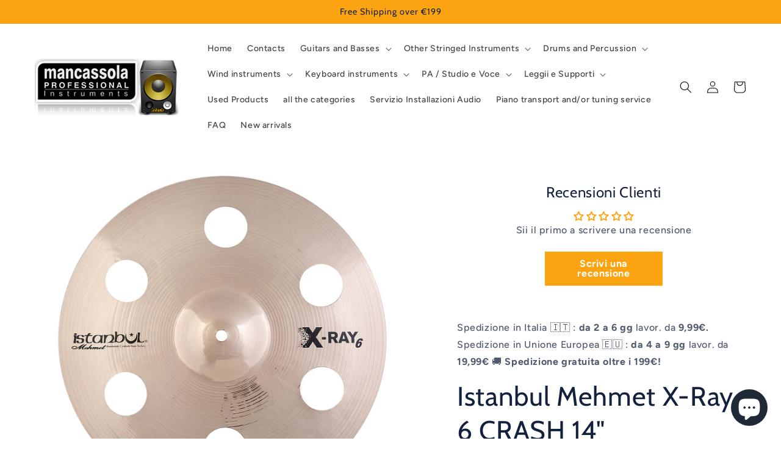

--- FILE ---
content_type: text/html; charset=utf-8
request_url: https://mancassola.it/en/products/istanbul-mehmet-14-x-ray-6-crash
body_size: 50014
content:
<!doctype html>
<html class="no-js" lang="en">
  <head>


    <meta charset="utf-8">
    <meta http-equiv="X-UA-Compatible" content="IE=edge">
    <meta name="viewport" content="width=device-width,initial-scale=1">
    <meta name="theme-color" content="">
    <link rel="canonical" href="https://mancassola.it/en/products/istanbul-mehmet-14-x-ray-6-crash"><link rel="icon" type="image/png" href="//mancassola.it/cdn/shop/files/45112.png?crop=center&height=32&v=1695894255&width=32"><link rel="preconnect" href="https://fonts.shopifycdn.com" crossorigin><title>
      Istanbul Mehmet X-Ray 6 CRASH 14&quot; | Mancassola
 &ndash; Mancassola Music Instruments</title>

    
      <meta name="description" content="Dish: Crash The X Ray 6 cymbals offer medium-thin crash with holes. Trash crash sound. It combines resonance with excellent projection power, offering an explosive and intense sound experience. Youtube videos Technical features: Type: Crash Series: X Ray Diameter: 14&quot; B 20 Bronze Brilliant finish 6 holes Trash crash so">
    

    

<meta property="og:site_name" content="Mancassola Music Instruments">
<meta property="og:url" content="https://mancassola.it/en/products/istanbul-mehmet-14-x-ray-6-crash">
<meta property="og:title" content="Istanbul Mehmet X-Ray 6 CRASH 14&quot; | Mancassola">
<meta property="og:type" content="product">
<meta property="og:description" content="Dish: Crash The X Ray 6 cymbals offer medium-thin crash with holes. Trash crash sound. It combines resonance with excellent projection power, offering an explosive and intense sound experience. Youtube videos Technical features: Type: Crash Series: X Ray Diameter: 14&quot; B 20 Bronze Brilliant finish 6 holes Trash crash so"><meta property="og:image" content="http://mancassola.it/cdn/shop/files/istanbul-mehmet-x-ray-6-14-crash.jpg?v=1694105474">
  <meta property="og:image:secure_url" content="https://mancassola.it/cdn/shop/files/istanbul-mehmet-x-ray-6-14-crash.jpg?v=1694105474">
  <meta property="og:image:width" content="1920">
  <meta property="og:image:height" content="1920"><meta property="og:price:amount" content="130,00">
  <meta property="og:price:currency" content="EUR"><meta name="twitter:card" content="summary_large_image">
<meta name="twitter:title" content="Istanbul Mehmet X-Ray 6 CRASH 14&quot; | Mancassola">
<meta name="twitter:description" content="Dish: Crash The X Ray 6 cymbals offer medium-thin crash with holes. Trash crash sound. It combines resonance with excellent projection power, offering an explosive and intense sound experience. Youtube videos Technical features: Type: Crash Series: X Ray Diameter: 14&quot; B 20 Bronze Brilliant finish 6 holes Trash crash so">


    <script src="//mancassola.it/cdn/shop/t/12/assets/constants.js?v=58251544750838685771698683832" defer="defer"></script>
    <script src="//mancassola.it/cdn/shop/t/12/assets/pubsub.js?v=158357773527763999511698683832" defer="defer"></script>
    <script src="//mancassola.it/cdn/shop/t/12/assets/global.js?v=54939145903281508041698683832" defer="defer"></script><script src="//mancassola.it/cdn/shop/t/12/assets/animations.js?v=88693664871331136111698683832" defer="defer"></script><script>window.performance && window.performance.mark && window.performance.mark('shopify.content_for_header.start');</script><meta name="facebook-domain-verification" content="951bkbx8y8kb92753tg7r533u711xs">
<meta name="google-site-verification" content="v7o2SC5S46HD9nfxVdRpSIK2IGRqTevbSa46rTM6ma4">
<meta id="shopify-digital-wallet" name="shopify-digital-wallet" content="/55586521423/digital_wallets/dialog">
<meta name="shopify-checkout-api-token" content="ae27376016f42d7a1fc129c99d5ba971">
<meta id="in-context-paypal-metadata" data-shop-id="55586521423" data-venmo-supported="false" data-environment="production" data-locale="en_US" data-paypal-v4="true" data-currency="EUR">
<link rel="alternate" hreflang="x-default" href="https://mancassola.it/products/istanbul-mehmet-14-x-ray-6-crash">
<link rel="alternate" hreflang="it" href="https://mancassola.it/products/istanbul-mehmet-14-x-ray-6-crash">
<link rel="alternate" hreflang="en" href="https://mancassola.it/en/products/istanbul-mehmet-14-x-ray-6-crash">
<link rel="alternate" type="application/json+oembed" href="https://mancassola.it/en/products/istanbul-mehmet-14-x-ray-6-crash.oembed">
<script async="async" src="/checkouts/internal/preloads.js?locale=en-IT"></script>
<link rel="preconnect" href="https://shop.app" crossorigin="anonymous">
<script async="async" src="https://shop.app/checkouts/internal/preloads.js?locale=en-IT&shop_id=55586521423" crossorigin="anonymous"></script>
<script id="apple-pay-shop-capabilities" type="application/json">{"shopId":55586521423,"countryCode":"IT","currencyCode":"EUR","merchantCapabilities":["supports3DS"],"merchantId":"gid:\/\/shopify\/Shop\/55586521423","merchantName":"Mancassola Music Instruments","requiredBillingContactFields":["postalAddress","email","phone"],"requiredShippingContactFields":["postalAddress","email","phone"],"shippingType":"shipping","supportedNetworks":["visa","maestro","masterCard","amex"],"total":{"type":"pending","label":"Mancassola Music Instruments","amount":"1.00"},"shopifyPaymentsEnabled":true,"supportsSubscriptions":true}</script>
<script id="shopify-features" type="application/json">{"accessToken":"ae27376016f42d7a1fc129c99d5ba971","betas":["rich-media-storefront-analytics"],"domain":"mancassola.it","predictiveSearch":true,"shopId":55586521423,"locale":"en"}</script>
<script>var Shopify = Shopify || {};
Shopify.shop = "mancassola-music-instruments.myshopify.com";
Shopify.locale = "en";
Shopify.currency = {"active":"EUR","rate":"1.0"};
Shopify.country = "IT";
Shopify.theme = {"name":"Copia di Sito ufficiale 11.0 NON MODIFICARE CODICE","id":154855506255,"schema_name":"Ride","schema_version":"11.0.0","theme_store_id":1500,"role":"main"};
Shopify.theme.handle = "null";
Shopify.theme.style = {"id":null,"handle":null};
Shopify.cdnHost = "mancassola.it/cdn";
Shopify.routes = Shopify.routes || {};
Shopify.routes.root = "/en/";</script>
<script type="module">!function(o){(o.Shopify=o.Shopify||{}).modules=!0}(window);</script>
<script>!function(o){function n(){var o=[];function n(){o.push(Array.prototype.slice.apply(arguments))}return n.q=o,n}var t=o.Shopify=o.Shopify||{};t.loadFeatures=n(),t.autoloadFeatures=n()}(window);</script>
<script>
  window.ShopifyPay = window.ShopifyPay || {};
  window.ShopifyPay.apiHost = "shop.app\/pay";
  window.ShopifyPay.redirectState = null;
</script>
<script id="shop-js-analytics" type="application/json">{"pageType":"product"}</script>
<script defer="defer" async type="module" src="//mancassola.it/cdn/shopifycloud/shop-js/modules/v2/client.init-shop-cart-sync_BT-GjEfc.en.esm.js"></script>
<script defer="defer" async type="module" src="//mancassola.it/cdn/shopifycloud/shop-js/modules/v2/chunk.common_D58fp_Oc.esm.js"></script>
<script defer="defer" async type="module" src="//mancassola.it/cdn/shopifycloud/shop-js/modules/v2/chunk.modal_xMitdFEc.esm.js"></script>
<script type="module">
  await import("//mancassola.it/cdn/shopifycloud/shop-js/modules/v2/client.init-shop-cart-sync_BT-GjEfc.en.esm.js");
await import("//mancassola.it/cdn/shopifycloud/shop-js/modules/v2/chunk.common_D58fp_Oc.esm.js");
await import("//mancassola.it/cdn/shopifycloud/shop-js/modules/v2/chunk.modal_xMitdFEc.esm.js");

  window.Shopify.SignInWithShop?.initShopCartSync?.({"fedCMEnabled":true,"windoidEnabled":true});

</script>
<script>
  window.Shopify = window.Shopify || {};
  if (!window.Shopify.featureAssets) window.Shopify.featureAssets = {};
  window.Shopify.featureAssets['shop-js'] = {"shop-cart-sync":["modules/v2/client.shop-cart-sync_DZOKe7Ll.en.esm.js","modules/v2/chunk.common_D58fp_Oc.esm.js","modules/v2/chunk.modal_xMitdFEc.esm.js"],"init-fed-cm":["modules/v2/client.init-fed-cm_B6oLuCjv.en.esm.js","modules/v2/chunk.common_D58fp_Oc.esm.js","modules/v2/chunk.modal_xMitdFEc.esm.js"],"shop-cash-offers":["modules/v2/client.shop-cash-offers_D2sdYoxE.en.esm.js","modules/v2/chunk.common_D58fp_Oc.esm.js","modules/v2/chunk.modal_xMitdFEc.esm.js"],"shop-login-button":["modules/v2/client.shop-login-button_QeVjl5Y3.en.esm.js","modules/v2/chunk.common_D58fp_Oc.esm.js","modules/v2/chunk.modal_xMitdFEc.esm.js"],"pay-button":["modules/v2/client.pay-button_DXTOsIq6.en.esm.js","modules/v2/chunk.common_D58fp_Oc.esm.js","modules/v2/chunk.modal_xMitdFEc.esm.js"],"shop-button":["modules/v2/client.shop-button_DQZHx9pm.en.esm.js","modules/v2/chunk.common_D58fp_Oc.esm.js","modules/v2/chunk.modal_xMitdFEc.esm.js"],"avatar":["modules/v2/client.avatar_BTnouDA3.en.esm.js"],"init-windoid":["modules/v2/client.init-windoid_CR1B-cfM.en.esm.js","modules/v2/chunk.common_D58fp_Oc.esm.js","modules/v2/chunk.modal_xMitdFEc.esm.js"],"init-shop-for-new-customer-accounts":["modules/v2/client.init-shop-for-new-customer-accounts_C_vY_xzh.en.esm.js","modules/v2/client.shop-login-button_QeVjl5Y3.en.esm.js","modules/v2/chunk.common_D58fp_Oc.esm.js","modules/v2/chunk.modal_xMitdFEc.esm.js"],"init-shop-email-lookup-coordinator":["modules/v2/client.init-shop-email-lookup-coordinator_BI7n9ZSv.en.esm.js","modules/v2/chunk.common_D58fp_Oc.esm.js","modules/v2/chunk.modal_xMitdFEc.esm.js"],"init-shop-cart-sync":["modules/v2/client.init-shop-cart-sync_BT-GjEfc.en.esm.js","modules/v2/chunk.common_D58fp_Oc.esm.js","modules/v2/chunk.modal_xMitdFEc.esm.js"],"shop-toast-manager":["modules/v2/client.shop-toast-manager_DiYdP3xc.en.esm.js","modules/v2/chunk.common_D58fp_Oc.esm.js","modules/v2/chunk.modal_xMitdFEc.esm.js"],"init-customer-accounts":["modules/v2/client.init-customer-accounts_D9ZNqS-Q.en.esm.js","modules/v2/client.shop-login-button_QeVjl5Y3.en.esm.js","modules/v2/chunk.common_D58fp_Oc.esm.js","modules/v2/chunk.modal_xMitdFEc.esm.js"],"init-customer-accounts-sign-up":["modules/v2/client.init-customer-accounts-sign-up_iGw4briv.en.esm.js","modules/v2/client.shop-login-button_QeVjl5Y3.en.esm.js","modules/v2/chunk.common_D58fp_Oc.esm.js","modules/v2/chunk.modal_xMitdFEc.esm.js"],"shop-follow-button":["modules/v2/client.shop-follow-button_CqMgW2wH.en.esm.js","modules/v2/chunk.common_D58fp_Oc.esm.js","modules/v2/chunk.modal_xMitdFEc.esm.js"],"checkout-modal":["modules/v2/client.checkout-modal_xHeaAweL.en.esm.js","modules/v2/chunk.common_D58fp_Oc.esm.js","modules/v2/chunk.modal_xMitdFEc.esm.js"],"shop-login":["modules/v2/client.shop-login_D91U-Q7h.en.esm.js","modules/v2/chunk.common_D58fp_Oc.esm.js","modules/v2/chunk.modal_xMitdFEc.esm.js"],"lead-capture":["modules/v2/client.lead-capture_BJmE1dJe.en.esm.js","modules/v2/chunk.common_D58fp_Oc.esm.js","modules/v2/chunk.modal_xMitdFEc.esm.js"],"payment-terms":["modules/v2/client.payment-terms_Ci9AEqFq.en.esm.js","modules/v2/chunk.common_D58fp_Oc.esm.js","modules/v2/chunk.modal_xMitdFEc.esm.js"]};
</script>
<script>(function() {
  var isLoaded = false;
  function asyncLoad() {
    if (isLoaded) return;
    isLoaded = true;
    var urls = ["https:\/\/mancassola.it\/apps\/giraffly-trust\/trust-worker-0c541c3b2508c4f08e698996184981e01a731911.js?v=20230912215334\u0026shop=mancassola-music-instruments.myshopify.com"];
    for (var i = 0; i < urls.length; i++) {
      var s = document.createElement('script');
      s.type = 'text/javascript';
      s.async = true;
      s.src = urls[i];
      var x = document.getElementsByTagName('script')[0];
      x.parentNode.insertBefore(s, x);
    }
  };
  if(window.attachEvent) {
    window.attachEvent('onload', asyncLoad);
  } else {
    window.addEventListener('load', asyncLoad, false);
  }
})();</script>
<script id="__st">var __st={"a":55586521423,"offset":3600,"reqid":"8c73402f-274c-4601-84e8-02dcc90de071-1769237230","pageurl":"mancassola.it\/en\/products\/istanbul-mehmet-14-x-ray-6-crash","u":"1a23b13645f4","p":"product","rtyp":"product","rid":8599780753743};</script>
<script>window.ShopifyPaypalV4VisibilityTracking = true;</script>
<script id="captcha-bootstrap">!function(){'use strict';const t='contact',e='account',n='new_comment',o=[[t,t],['blogs',n],['comments',n],[t,'customer']],c=[[e,'customer_login'],[e,'guest_login'],[e,'recover_customer_password'],[e,'create_customer']],r=t=>t.map((([t,e])=>`form[action*='/${t}']:not([data-nocaptcha='true']) input[name='form_type'][value='${e}']`)).join(','),a=t=>()=>t?[...document.querySelectorAll(t)].map((t=>t.form)):[];function s(){const t=[...o],e=r(t);return a(e)}const i='password',u='form_key',d=['recaptcha-v3-token','g-recaptcha-response','h-captcha-response',i],f=()=>{try{return window.sessionStorage}catch{return}},m='__shopify_v',_=t=>t.elements[u];function p(t,e,n=!1){try{const o=window.sessionStorage,c=JSON.parse(o.getItem(e)),{data:r}=function(t){const{data:e,action:n}=t;return t[m]||n?{data:e,action:n}:{data:t,action:n}}(c);for(const[e,n]of Object.entries(r))t.elements[e]&&(t.elements[e].value=n);n&&o.removeItem(e)}catch(o){console.error('form repopulation failed',{error:o})}}const l='form_type',E='cptcha';function T(t){t.dataset[E]=!0}const w=window,h=w.document,L='Shopify',v='ce_forms',y='captcha';let A=!1;((t,e)=>{const n=(g='f06e6c50-85a8-45c8-87d0-21a2b65856fe',I='https://cdn.shopify.com/shopifycloud/storefront-forms-hcaptcha/ce_storefront_forms_captcha_hcaptcha.v1.5.2.iife.js',D={infoText:'Protected by hCaptcha',privacyText:'Privacy',termsText:'Terms'},(t,e,n)=>{const o=w[L][v],c=o.bindForm;if(c)return c(t,g,e,D).then(n);var r;o.q.push([[t,g,e,D],n]),r=I,A||(h.body.append(Object.assign(h.createElement('script'),{id:'captcha-provider',async:!0,src:r})),A=!0)});var g,I,D;w[L]=w[L]||{},w[L][v]=w[L][v]||{},w[L][v].q=[],w[L][y]=w[L][y]||{},w[L][y].protect=function(t,e){n(t,void 0,e),T(t)},Object.freeze(w[L][y]),function(t,e,n,w,h,L){const[v,y,A,g]=function(t,e,n){const i=e?o:[],u=t?c:[],d=[...i,...u],f=r(d),m=r(i),_=r(d.filter((([t,e])=>n.includes(e))));return[a(f),a(m),a(_),s()]}(w,h,L),I=t=>{const e=t.target;return e instanceof HTMLFormElement?e:e&&e.form},D=t=>v().includes(t);t.addEventListener('submit',(t=>{const e=I(t);if(!e)return;const n=D(e)&&!e.dataset.hcaptchaBound&&!e.dataset.recaptchaBound,o=_(e),c=g().includes(e)&&(!o||!o.value);(n||c)&&t.preventDefault(),c&&!n&&(function(t){try{if(!f())return;!function(t){const e=f();if(!e)return;const n=_(t);if(!n)return;const o=n.value;o&&e.removeItem(o)}(t);const e=Array.from(Array(32),(()=>Math.random().toString(36)[2])).join('');!function(t,e){_(t)||t.append(Object.assign(document.createElement('input'),{type:'hidden',name:u})),t.elements[u].value=e}(t,e),function(t,e){const n=f();if(!n)return;const o=[...t.querySelectorAll(`input[type='${i}']`)].map((({name:t})=>t)),c=[...d,...o],r={};for(const[a,s]of new FormData(t).entries())c.includes(a)||(r[a]=s);n.setItem(e,JSON.stringify({[m]:1,action:t.action,data:r}))}(t,e)}catch(e){console.error('failed to persist form',e)}}(e),e.submit())}));const S=(t,e)=>{t&&!t.dataset[E]&&(n(t,e.some((e=>e===t))),T(t))};for(const o of['focusin','change'])t.addEventListener(o,(t=>{const e=I(t);D(e)&&S(e,y())}));const B=e.get('form_key'),M=e.get(l),P=B&&M;t.addEventListener('DOMContentLoaded',(()=>{const t=y();if(P)for(const e of t)e.elements[l].value===M&&p(e,B);[...new Set([...A(),...v().filter((t=>'true'===t.dataset.shopifyCaptcha))])].forEach((e=>S(e,t)))}))}(h,new URLSearchParams(w.location.search),n,t,e,['guest_login'])})(!0,!0)}();</script>
<script integrity="sha256-4kQ18oKyAcykRKYeNunJcIwy7WH5gtpwJnB7kiuLZ1E=" data-source-attribution="shopify.loadfeatures" defer="defer" src="//mancassola.it/cdn/shopifycloud/storefront/assets/storefront/load_feature-a0a9edcb.js" crossorigin="anonymous"></script>
<script crossorigin="anonymous" defer="defer" src="//mancassola.it/cdn/shopifycloud/storefront/assets/shopify_pay/storefront-65b4c6d7.js?v=20250812"></script>
<script data-source-attribution="shopify.dynamic_checkout.dynamic.init">var Shopify=Shopify||{};Shopify.PaymentButton=Shopify.PaymentButton||{isStorefrontPortableWallets:!0,init:function(){window.Shopify.PaymentButton.init=function(){};var t=document.createElement("script");t.src="https://mancassola.it/cdn/shopifycloud/portable-wallets/latest/portable-wallets.en.js",t.type="module",document.head.appendChild(t)}};
</script>
<script data-source-attribution="shopify.dynamic_checkout.buyer_consent">
  function portableWalletsHideBuyerConsent(e){var t=document.getElementById("shopify-buyer-consent"),n=document.getElementById("shopify-subscription-policy-button");t&&n&&(t.classList.add("hidden"),t.setAttribute("aria-hidden","true"),n.removeEventListener("click",e))}function portableWalletsShowBuyerConsent(e){var t=document.getElementById("shopify-buyer-consent"),n=document.getElementById("shopify-subscription-policy-button");t&&n&&(t.classList.remove("hidden"),t.removeAttribute("aria-hidden"),n.addEventListener("click",e))}window.Shopify?.PaymentButton&&(window.Shopify.PaymentButton.hideBuyerConsent=portableWalletsHideBuyerConsent,window.Shopify.PaymentButton.showBuyerConsent=portableWalletsShowBuyerConsent);
</script>
<script>
  function portableWalletsCleanup(e){e&&e.src&&console.error("Failed to load portable wallets script "+e.src);var t=document.querySelectorAll("shopify-accelerated-checkout .shopify-payment-button__skeleton, shopify-accelerated-checkout-cart .wallet-cart-button__skeleton"),e=document.getElementById("shopify-buyer-consent");for(let e=0;e<t.length;e++)t[e].remove();e&&e.remove()}function portableWalletsNotLoadedAsModule(e){e instanceof ErrorEvent&&"string"==typeof e.message&&e.message.includes("import.meta")&&"string"==typeof e.filename&&e.filename.includes("portable-wallets")&&(window.removeEventListener("error",portableWalletsNotLoadedAsModule),window.Shopify.PaymentButton.failedToLoad=e,"loading"===document.readyState?document.addEventListener("DOMContentLoaded",window.Shopify.PaymentButton.init):window.Shopify.PaymentButton.init())}window.addEventListener("error",portableWalletsNotLoadedAsModule);
</script>

<script type="module" src="https://mancassola.it/cdn/shopifycloud/portable-wallets/latest/portable-wallets.en.js" onError="portableWalletsCleanup(this)" crossorigin="anonymous"></script>
<script nomodule>
  document.addEventListener("DOMContentLoaded", portableWalletsCleanup);
</script>

<script id='scb4127' type='text/javascript' async='' src='https://mancassola.it/cdn/shopifycloud/privacy-banner/storefront-banner.js'></script><link id="shopify-accelerated-checkout-styles" rel="stylesheet" media="screen" href="https://mancassola.it/cdn/shopifycloud/portable-wallets/latest/accelerated-checkout-backwards-compat.css" crossorigin="anonymous">
<style id="shopify-accelerated-checkout-cart">
        #shopify-buyer-consent {
  margin-top: 1em;
  display: inline-block;
  width: 100%;
}

#shopify-buyer-consent.hidden {
  display: none;
}

#shopify-subscription-policy-button {
  background: none;
  border: none;
  padding: 0;
  text-decoration: underline;
  font-size: inherit;
  cursor: pointer;
}

#shopify-subscription-policy-button::before {
  box-shadow: none;
}

      </style>
<script id="sections-script" data-sections="header" defer="defer" src="//mancassola.it/cdn/shop/t/12/compiled_assets/scripts.js?v=984"></script>
<script>window.performance && window.performance.mark && window.performance.mark('shopify.content_for_header.end');</script>


    <style data-shopify>
      @font-face {
  font-family: Figtree;
  font-weight: 500;
  font-style: normal;
  font-display: swap;
  src: url("//mancassola.it/cdn/fonts/figtree/figtree_n5.3b6b7df38aa5986536945796e1f947445832047c.woff2") format("woff2"),
       url("//mancassola.it/cdn/fonts/figtree/figtree_n5.f26bf6dcae278b0ed902605f6605fa3338e81dab.woff") format("woff");
}

      @font-face {
  font-family: Figtree;
  font-weight: 700;
  font-style: normal;
  font-display: swap;
  src: url("//mancassola.it/cdn/fonts/figtree/figtree_n7.2fd9bfe01586148e644724096c9d75e8c7a90e55.woff2") format("woff2"),
       url("//mancassola.it/cdn/fonts/figtree/figtree_n7.ea05de92d862f9594794ab281c4c3a67501ef5fc.woff") format("woff");
}

      @font-face {
  font-family: Figtree;
  font-weight: 500;
  font-style: italic;
  font-display: swap;
  src: url("//mancassola.it/cdn/fonts/figtree/figtree_i5.969396f679a62854cf82dbf67acc5721e41351f0.woff2") format("woff2"),
       url("//mancassola.it/cdn/fonts/figtree/figtree_i5.93bc1cad6c73ca9815f9777c49176dfc9d2890dd.woff") format("woff");
}

      @font-face {
  font-family: Figtree;
  font-weight: 700;
  font-style: italic;
  font-display: swap;
  src: url("//mancassola.it/cdn/fonts/figtree/figtree_i7.06add7096a6f2ab742e09ec7e498115904eda1fe.woff2") format("woff2"),
       url("//mancassola.it/cdn/fonts/figtree/figtree_i7.ee584b5fcaccdbb5518c0228158941f8df81b101.woff") format("woff");
}

      @font-face {
  font-family: Cabin;
  font-weight: 400;
  font-style: normal;
  font-display: swap;
  src: url("//mancassola.it/cdn/fonts/cabin/cabin_n4.cefc6494a78f87584a6f312fea532919154f66fe.woff2") format("woff2"),
       url("//mancassola.it/cdn/fonts/cabin/cabin_n4.8c16611b00f59d27f4b27ce4328dfe514ce77517.woff") format("woff");
}


      
        :root,
        .color-background-1 {
          --color-background: 255,255,255;
        
          --gradient-background: #ffffff;
        
        --color-foreground: 20,33,61;
        --color-shadow: 20,33,61;
        --color-button: 252,163,17;
        --color-button-text: 20,33,61;
        --color-secondary-button: 255,255,255;
        --color-secondary-button-text: 252,163,17;
        --color-link: 252,163,17;
        --color-badge-foreground: 20,33,61;
        --color-badge-background: 255,255,255;
        --color-badge-border: 20,33,61;
        --payment-terms-background-color: rgb(255 255 255);
      }
      
        
        .color-background-2 {
          --color-background: 229,229,229;
        
          --gradient-background: #e5e5e5;
        
        --color-foreground: 20,33,61;
        --color-shadow: 20,33,61;
        --color-button: 20,33,61;
        --color-button-text: 229,229,229;
        --color-secondary-button: 229,229,229;
        --color-secondary-button-text: 20,33,61;
        --color-link: 20,33,61;
        --color-badge-foreground: 20,33,61;
        --color-badge-background: 229,229,229;
        --color-badge-border: 20,33,61;
        --payment-terms-background-color: rgb(229 229 229);
      }
      
        
        .color-inverse {
          --color-background: 20,33,61;
        
          --gradient-background: #14213d;
        
        --color-foreground: 255,255,255;
        --color-shadow: 20,33,61;
        --color-button: 255,255,255;
        --color-button-text: 20,33,61;
        --color-secondary-button: 20,33,61;
        --color-secondary-button-text: 255,255,255;
        --color-link: 255,255,255;
        --color-badge-foreground: 255,255,255;
        --color-badge-background: 20,33,61;
        --color-badge-border: 255,255,255;
        --payment-terms-background-color: rgb(20 33 61);
      }
      
        
        .color-accent-1 {
          --color-background: 252,163,17;
        
          --gradient-background: #fca311;
        
        --color-foreground: 20,33,61;
        --color-shadow: 20,33,61;
        --color-button: 20,33,61;
        --color-button-text: 252,163,17;
        --color-secondary-button: 252,163,17;
        --color-secondary-button-text: 20,33,61;
        --color-link: 20,33,61;
        --color-badge-foreground: 20,33,61;
        --color-badge-background: 252,163,17;
        --color-badge-border: 20,33,61;
        --payment-terms-background-color: rgb(252 163 17);
      }
      
        
        .color-accent-2 {
          --color-background: 252,163,17;
        
          --gradient-background: linear-gradient(57deg, rgba(252, 163, 17, 1) 8%, rgba(229, 229, 229, 1) 47%, rgba(52, 158, 228, 1) 83%);
        
        --color-foreground: 20,33,61;
        --color-shadow: 20,33,61;
        --color-button: 20,33,61;
        --color-button-text: 252,163,17;
        --color-secondary-button: 252,163,17;
        --color-secondary-button-text: 20,33,61;
        --color-link: 20,33,61;
        --color-badge-foreground: 20,33,61;
        --color-badge-background: 252,163,17;
        --color-badge-border: 20,33,61;
        --payment-terms-background-color: rgb(252 163 17);
      }
      
        
        .color-scheme-0b209e40-c8e3-458f-990c-5508e545acd4 {
          --color-background: 255,255,255;
        
          --gradient-background: #ffffff;
        
        --color-foreground: 252,163,17;
        --color-shadow: 20,33,61;
        --color-button: 252,163,17;
        --color-button-text: 20,33,61;
        --color-secondary-button: 255,255,255;
        --color-secondary-button-text: 252,163,17;
        --color-link: 252,163,17;
        --color-badge-foreground: 252,163,17;
        --color-badge-background: 255,255,255;
        --color-badge-border: 252,163,17;
        --payment-terms-background-color: rgb(255 255 255);
      }
      
        
        .color-scheme-fd1231a6-4154-4964-915b-298e44b0070d {
          --color-background: 255,255,255;
        
          --gradient-background: #ffffff;
        
        --color-foreground: 0,0,0;
        --color-shadow: 20,33,61;
        --color-button: 252,163,17;
        --color-button-text: 20,33,61;
        --color-secondary-button: 255,255,255;
        --color-secondary-button-text: 252,163,17;
        --color-link: 252,163,17;
        --color-badge-foreground: 0,0,0;
        --color-badge-background: 255,255,255;
        --color-badge-border: 0,0,0;
        --payment-terms-background-color: rgb(255 255 255);
      }
      

      body, .color-background-1, .color-background-2, .color-inverse, .color-accent-1, .color-accent-2, .color-scheme-0b209e40-c8e3-458f-990c-5508e545acd4, .color-scheme-fd1231a6-4154-4964-915b-298e44b0070d {
        color: rgba(var(--color-foreground), 0.75);
        background-color: rgb(var(--color-background));
      }

      :root {
        --font-body-family: Figtree, sans-serif;
        --font-body-style: normal;
        --font-body-weight: 500;
        --font-body-weight-bold: 800;

        --font-heading-family: Cabin, sans-serif;
        --font-heading-style: normal;
        --font-heading-weight: 400;

        --font-body-scale: 1.0;
        --font-heading-scale: 1.1;

        --media-padding: px;
        --media-border-opacity: 0.1;
        --media-border-width: 0px;
        --media-radius: 0px;
        --media-shadow-opacity: 0.0;
        --media-shadow-horizontal-offset: 0px;
        --media-shadow-vertical-offset: 4px;
        --media-shadow-blur-radius: 5px;
        --media-shadow-visible: 0;

        --page-width: 160rem;
        --page-width-margin: 0rem;

        --product-card-image-padding: 0.0rem;
        --product-card-corner-radius: 0.0rem;
        --product-card-text-alignment: left;
        --product-card-border-width: 0.0rem;
        --product-card-border-opacity: 0.1;
        --product-card-shadow-opacity: 0.0;
        --product-card-shadow-visible: 0;
        --product-card-shadow-horizontal-offset: 0.0rem;
        --product-card-shadow-vertical-offset: 0.4rem;
        --product-card-shadow-blur-radius: 0.5rem;

        --collection-card-image-padding: 0.0rem;
        --collection-card-corner-radius: 0.0rem;
        --collection-card-text-alignment: left;
        --collection-card-border-width: 0.0rem;
        --collection-card-border-opacity: 0.1;
        --collection-card-shadow-opacity: 0.0;
        --collection-card-shadow-visible: 0;
        --collection-card-shadow-horizontal-offset: 0.0rem;
        --collection-card-shadow-vertical-offset: 0.4rem;
        --collection-card-shadow-blur-radius: 0.5rem;

        --blog-card-image-padding: 0.0rem;
        --blog-card-corner-radius: 0.0rem;
        --blog-card-text-alignment: left;
        --blog-card-border-width: 0.0rem;
        --blog-card-border-opacity: 0.1;
        --blog-card-shadow-opacity: 0.0;
        --blog-card-shadow-visible: 0;
        --blog-card-shadow-horizontal-offset: 0.0rem;
        --blog-card-shadow-vertical-offset: 0.4rem;
        --blog-card-shadow-blur-radius: 0.5rem;

        --badge-corner-radius: 4.0rem;

        --popup-border-width: 2px;
        --popup-border-opacity: 0.1;
        --popup-corner-radius: 0px;
        --popup-shadow-opacity: 0.0;
        --popup-shadow-horizontal-offset: 0px;
        --popup-shadow-vertical-offset: 4px;
        --popup-shadow-blur-radius: 5px;

        --drawer-border-width: 1px;
        --drawer-border-opacity: 0.1;
        --drawer-shadow-opacity: 0.0;
        --drawer-shadow-horizontal-offset: 0px;
        --drawer-shadow-vertical-offset: 4px;
        --drawer-shadow-blur-radius: 5px;

        --spacing-sections-desktop: 20px;
        --spacing-sections-mobile: 20px;

        --grid-desktop-vertical-spacing: 40px;
        --grid-desktop-horizontal-spacing: 40px;
        --grid-mobile-vertical-spacing: 20px;
        --grid-mobile-horizontal-spacing: 20px;

        --text-boxes-border-opacity: 0.1;
        --text-boxes-border-width: 0px;
        --text-boxes-radius: 0px;
        --text-boxes-shadow-opacity: 0.0;
        --text-boxes-shadow-visible: 0;
        --text-boxes-shadow-horizontal-offset: 0px;
        --text-boxes-shadow-vertical-offset: 4px;
        --text-boxes-shadow-blur-radius: 5px;

        --buttons-radius: 0px;
        --buttons-radius-outset: 0px;
        --buttons-border-width: 1px;
        --buttons-border-opacity: 1.0;
        --buttons-shadow-opacity: 0.0;
        --buttons-shadow-visible: 0;
        --buttons-shadow-horizontal-offset: 0px;
        --buttons-shadow-vertical-offset: 4px;
        --buttons-shadow-blur-radius: 5px;
        --buttons-border-offset: 0px;

        --inputs-radius: 0px;
        --inputs-border-width: 1px;
        --inputs-border-opacity: 0.55;
        --inputs-shadow-opacity: 0.0;
        --inputs-shadow-horizontal-offset: 0px;
        --inputs-margin-offset: 0px;
        --inputs-shadow-vertical-offset: 4px;
        --inputs-shadow-blur-radius: 5px;
        --inputs-radius-outset: 0px;

        --variant-pills-radius: 40px;
        --variant-pills-border-width: 1px;
        --variant-pills-border-opacity: 0.55;
        --variant-pills-shadow-opacity: 0.0;
        --variant-pills-shadow-horizontal-offset: 0px;
        --variant-pills-shadow-vertical-offset: 4px;
        --variant-pills-shadow-blur-radius: 5px;
      }

      *,
      *::before,
      *::after {
        box-sizing: inherit;
      }

      html {
        box-sizing: border-box;
        font-size: calc(var(--font-body-scale) * 62.5%);
        height: 100%;
      }

      body {
        display: grid;
        grid-template-rows: auto auto 1fr auto;
        grid-template-columns: 100%;
        min-height: 100%;
        margin: 0;
        font-size: 1.5rem;
        letter-spacing: 0.06rem;
        line-height: calc(1 + 0.8 / var(--font-body-scale));
        font-family: var(--font-body-family);
        font-style: var(--font-body-style);
        font-weight: var(--font-body-weight);
      }

      @media screen and (min-width: 750px) {
        body {
          font-size: 1.6rem;
        }
      }
    </style>

    <link href="//mancassola.it/cdn/shop/t/12/assets/base.css?v=857188114327262331698683832" rel="stylesheet" type="text/css" media="all" />
<link rel="preload" as="font" href="//mancassola.it/cdn/fonts/figtree/figtree_n5.3b6b7df38aa5986536945796e1f947445832047c.woff2" type="font/woff2" crossorigin><link rel="preload" as="font" href="//mancassola.it/cdn/fonts/cabin/cabin_n4.cefc6494a78f87584a6f312fea532919154f66fe.woff2" type="font/woff2" crossorigin><link href="//mancassola.it/cdn/shop/t/12/assets/component-localization-form.css?v=143319823105703127341698683832" rel="stylesheet" type="text/css" media="all" />
      <script src="//mancassola.it/cdn/shop/t/12/assets/localization-form.js?v=161644695336821385561698683832" defer="defer"></script><link
        rel="stylesheet"
        href="//mancassola.it/cdn/shop/t/12/assets/component-predictive-search.css?v=118923337488134913561698683832"
        media="print"
        onload="this.media='all'"
      ><script>
      document.documentElement.className = document.documentElement.className.replace('no-js', 'js');
      if (Shopify.designMode) {
        document.documentElement.classList.add('shopify-design-mode');
      }
    </script>
  <!-- BEGIN app block: shopify://apps/judge-me-reviews/blocks/judgeme_core/61ccd3b1-a9f2-4160-9fe9-4fec8413e5d8 --><!-- Start of Judge.me Core -->






<link rel="dns-prefetch" href="https://cdnwidget.judge.me">
<link rel="dns-prefetch" href="https://cdn.judge.me">
<link rel="dns-prefetch" href="https://cdn1.judge.me">
<link rel="dns-prefetch" href="https://api.judge.me">

<script data-cfasync='false' class='jdgm-settings-script'>window.jdgmSettings={"pagination":5,"disable_web_reviews":false,"badge_no_review_text":"Nessuna recensione","badge_n_reviews_text":"{{ n }} recensione/recensioni","hide_badge_preview_if_no_reviews":true,"badge_hide_text":false,"enforce_center_preview_badge":false,"widget_title":"Recensioni Clienti","widget_open_form_text":"Scrivi una recensione","widget_close_form_text":"Annulla recensione","widget_refresh_page_text":"Aggiorna pagina","widget_summary_text":"Basato su {{ number_of_reviews }} recensione/recensioni","widget_no_review_text":"Sii il primo a scrivere una recensione","widget_name_field_text":"Nome visualizzato","widget_verified_name_field_text":"Nome Verificato (pubblico)","widget_name_placeholder_text":"Nome visualizzato","widget_required_field_error_text":"Questo campo è obbligatorio.","widget_email_field_text":"Indirizzo email","widget_verified_email_field_text":"Email Verificata (privata, non può essere modificata)","widget_email_placeholder_text":"Il tuo indirizzo email","widget_email_field_error_text":"Inserisci un indirizzo email valido.","widget_rating_field_text":"Valutazione","widget_review_title_field_text":"Titolo Recensione","widget_review_title_placeholder_text":"Dai un titolo alla tua recensione","widget_review_body_field_text":"Contenuto della recensione","widget_review_body_placeholder_text":"Inizia a scrivere qui...","widget_pictures_field_text":"Foto/Video (opzionale)","widget_submit_review_text":"Invia Recensione","widget_submit_verified_review_text":"Invia Recensione Verificata","widget_submit_success_msg_with_auto_publish":"Grazie! Aggiorna la pagina tra qualche momento per vedere la tua recensione. Puoi rimuovere o modificare la tua recensione accedendo a \u003ca href='https://judge.me/login' target='_blank' rel='nofollow noopener'\u003eJudge.me\u003c/a\u003e","widget_submit_success_msg_no_auto_publish":"Grazie! La tua recensione sarà pubblicata non appena approvata dall'amministratore del negozio. Puoi rimuovere o modificare la tua recensione accedendo a \u003ca href='https://judge.me/login' target='_blank' rel='nofollow noopener'\u003eJudge.me\u003c/a\u003e","widget_show_default_reviews_out_of_total_text":"Visualizzazione di {{ n_reviews_shown }} su {{ n_reviews }} recensioni.","widget_show_all_link_text":"Mostra tutte","widget_show_less_link_text":"Mostra meno","widget_author_said_text":"{{ reviewer_name }} ha detto:","widget_days_text":"{{ n }} giorni fa","widget_weeks_text":"{{ n }} settimana/settimane fa","widget_months_text":"{{ n }} mese/mesi fa","widget_years_text":"{{ n }} anno/anni fa","widget_yesterday_text":"Ieri","widget_today_text":"Oggi","widget_replied_text":"\u003e\u003e {{ shop_name }} ha risposto:","widget_read_more_text":"Leggi di più","widget_reviewer_name_as_initial":"","widget_rating_filter_color":"#fbcd0a","widget_rating_filter_see_all_text":"Vedi tutte le recensioni","widget_sorting_most_recent_text":"Più Recenti","widget_sorting_highest_rating_text":"Valutazione Più Alta","widget_sorting_lowest_rating_text":"Valutazione Più Bassa","widget_sorting_with_pictures_text":"Solo Foto","widget_sorting_most_helpful_text":"Più Utili","widget_open_question_form_text":"Fai una domanda","widget_reviews_subtab_text":"Recensioni","widget_questions_subtab_text":"Domande","widget_question_label_text":"Domanda","widget_answer_label_text":"Risposta","widget_question_placeholder_text":"Scrivi la tua domanda qui","widget_submit_question_text":"Invia Domanda","widget_question_submit_success_text":"Grazie per la tua domanda! Ti avviseremo quando riceverà una risposta.","verified_badge_text":"Verificato","verified_badge_bg_color":"","verified_badge_text_color":"","verified_badge_placement":"left-of-reviewer-name","widget_review_max_height":"","widget_hide_border":false,"widget_social_share":false,"widget_thumb":false,"widget_review_location_show":false,"widget_location_format":"","all_reviews_include_out_of_store_products":true,"all_reviews_out_of_store_text":"(fuori dal negozio)","all_reviews_pagination":100,"all_reviews_product_name_prefix_text":"su","enable_review_pictures":true,"enable_question_anwser":false,"widget_theme":"default","review_date_format":"mm/dd/yyyy","default_sort_method":"most-recent","widget_product_reviews_subtab_text":"Recensioni Prodotto","widget_shop_reviews_subtab_text":"Recensioni Negozio","widget_other_products_reviews_text":"Recensioni per altri prodotti","widget_store_reviews_subtab_text":"Recensioni negozio","widget_no_store_reviews_text":"Questo negozio non ha ricevuto ancora recensioni","widget_web_restriction_product_reviews_text":"Questo prodotto non ha ricevuto ancora recensioni","widget_no_items_text":"Nessun elemento trovato","widget_show_more_text":"Mostra di più","widget_write_a_store_review_text":"Scrivi una Recensione del Negozio","widget_other_languages_heading":"Recensioni in Altre Lingue","widget_translate_review_text":"Traduci recensione in {{ language }}","widget_translating_review_text":"Traduzione in corso...","widget_show_original_translation_text":"Mostra originale ({{ language }})","widget_translate_review_failed_text":"Impossibile tradurre la recensione.","widget_translate_review_retry_text":"Riprova","widget_translate_review_try_again_later_text":"Riprova più tardi","show_product_url_for_grouped_product":false,"widget_sorting_pictures_first_text":"Prima le Foto","show_pictures_on_all_rev_page_mobile":false,"show_pictures_on_all_rev_page_desktop":false,"floating_tab_hide_mobile_install_preference":false,"floating_tab_button_name":"★ Recensioni","floating_tab_title":"Lasciamo parlare i clienti per noi","floating_tab_button_color":"","floating_tab_button_background_color":"","floating_tab_url":"","floating_tab_url_enabled":false,"floating_tab_tab_style":"text","all_reviews_text_badge_text":"I clienti ci valutano {{ shop.metafields.judgeme.all_reviews_rating | round: 1 }}/5 basato su {{ shop.metafields.judgeme.all_reviews_count }} recensioni.","all_reviews_text_badge_text_branded_style":"{{ shop.metafields.judgeme.all_reviews_rating | round: 1 }} su 5 stelle basato su {{ shop.metafields.judgeme.all_reviews_count }} recensioni","is_all_reviews_text_badge_a_link":false,"show_stars_for_all_reviews_text_badge":false,"all_reviews_text_badge_url":"","all_reviews_text_style":"branded","all_reviews_text_color_style":"judgeme_brand_color","all_reviews_text_color":"#108474","all_reviews_text_show_jm_brand":true,"featured_carousel_show_header":true,"featured_carousel_title":"Lasciamo parlare i clienti per noi","testimonials_carousel_title":"I clienti ci dicono","videos_carousel_title":"Storie reali dei clienti","cards_carousel_title":"I clienti ci dicono","featured_carousel_count_text":"da {{ n }} recensioni","featured_carousel_add_link_to_all_reviews_page":false,"featured_carousel_url":"","featured_carousel_show_images":true,"featured_carousel_autoslide_interval":5,"featured_carousel_arrows_on_the_sides":true,"featured_carousel_height":200,"featured_carousel_width":80,"featured_carousel_image_size":0,"featured_carousel_image_height":250,"featured_carousel_arrow_color":"#14213d","verified_count_badge_style":"branded","verified_count_badge_orientation":"horizontal","verified_count_badge_color_style":"judgeme_brand_color","verified_count_badge_color":"#108474","is_verified_count_badge_a_link":false,"verified_count_badge_url":"","verified_count_badge_show_jm_brand":true,"widget_rating_preset_default":5,"widget_first_sub_tab":"product-reviews","widget_show_histogram":true,"widget_histogram_use_custom_color":false,"widget_pagination_use_custom_color":false,"widget_star_use_custom_color":false,"widget_verified_badge_use_custom_color":false,"widget_write_review_use_custom_color":false,"picture_reminder_submit_button":"Upload Pictures","enable_review_videos":false,"mute_video_by_default":false,"widget_sorting_videos_first_text":"Prima i Video","widget_review_pending_text":"In attesa","featured_carousel_items_for_large_screen":3,"social_share_options_order":"Facebook,Twitter","remove_microdata_snippet":false,"disable_json_ld":false,"enable_json_ld_products":false,"preview_badge_show_question_text":false,"preview_badge_no_question_text":"Nessuna domanda","preview_badge_n_question_text":"{{ number_of_questions }} domanda/domande","qa_badge_show_icon":false,"qa_badge_position":"same-row","remove_judgeme_branding":false,"widget_add_search_bar":false,"widget_search_bar_placeholder":"Cerca","widget_sorting_verified_only_text":"Solo verificate","featured_carousel_theme":"compact","featured_carousel_show_rating":true,"featured_carousel_show_title":true,"featured_carousel_show_body":true,"featured_carousel_show_date":false,"featured_carousel_show_reviewer":true,"featured_carousel_show_product":false,"featured_carousel_header_background_color":"#108474","featured_carousel_header_text_color":"#ffffff","featured_carousel_name_product_separator":"reviewed","featured_carousel_full_star_background":"#fca311","featured_carousel_empty_star_background":"#dadada","featured_carousel_vertical_theme_background":"#f9fafb","featured_carousel_verified_badge_enable":true,"featured_carousel_verified_badge_color":"#108474","featured_carousel_border_style":"round","featured_carousel_review_line_length_limit":3,"featured_carousel_more_reviews_button_text":"Leggi più recensioni","featured_carousel_view_product_button_text":"Visualizza prodotto","all_reviews_page_load_reviews_on":"scroll","all_reviews_page_load_more_text":"Carica Altre Recensioni","disable_fb_tab_reviews":false,"enable_ajax_cdn_cache":false,"widget_advanced_speed_features":5,"widget_public_name_text":"visualizzato pubblicamente come","default_reviewer_name":"John Smith","default_reviewer_name_has_non_latin":true,"widget_reviewer_anonymous":"Anonimo","medals_widget_title":"Medaglie Recensioni Judge.me","medals_widget_background_color":"#f9fafb","medals_widget_position":"footer_all_pages","medals_widget_border_color":"#f9fafb","medals_widget_verified_text_position":"left","medals_widget_use_monochromatic_version":false,"medals_widget_elements_color":"#108474","show_reviewer_avatar":true,"widget_invalid_yt_video_url_error_text":"Non è un URL di video di YouTube","widget_max_length_field_error_text":"Inserisci al massimo {0} caratteri.","widget_show_country_flag":false,"widget_show_collected_via_shop_app":true,"widget_verified_by_shop_badge_style":"light","widget_verified_by_shop_text":"Verificato dal Negozio","widget_show_photo_gallery":false,"widget_load_with_code_splitting":true,"widget_ugc_install_preference":false,"widget_ugc_title":"Fatto da noi, Condiviso da te","widget_ugc_subtitle":"Taggaci per vedere la tua foto in evidenza nella nostra pagina","widget_ugc_arrows_color":"#ffffff","widget_ugc_primary_button_text":"Acquista Ora","widget_ugc_primary_button_background_color":"#108474","widget_ugc_primary_button_text_color":"#ffffff","widget_ugc_primary_button_border_width":"0","widget_ugc_primary_button_border_style":"none","widget_ugc_primary_button_border_color":"#108474","widget_ugc_primary_button_border_radius":"25","widget_ugc_secondary_button_text":"Carica Altro","widget_ugc_secondary_button_background_color":"#ffffff","widget_ugc_secondary_button_text_color":"#108474","widget_ugc_secondary_button_border_width":"2","widget_ugc_secondary_button_border_style":"solid","widget_ugc_secondary_button_border_color":"#108474","widget_ugc_secondary_button_border_radius":"25","widget_ugc_reviews_button_text":"Visualizza Recensioni","widget_ugc_reviews_button_background_color":"#ffffff","widget_ugc_reviews_button_text_color":"#108474","widget_ugc_reviews_button_border_width":"2","widget_ugc_reviews_button_border_style":"solid","widget_ugc_reviews_button_border_color":"#108474","widget_ugc_reviews_button_border_radius":"25","widget_ugc_reviews_button_link_to":"judgeme-reviews-page","widget_ugc_show_post_date":true,"widget_ugc_max_width":"800","widget_rating_metafield_value_type":true,"widget_primary_color":"#fca311","widget_enable_secondary_color":true,"widget_secondary_color":"#ffe52b","widget_summary_average_rating_text":"{{ average_rating }} su 5","widget_media_grid_title":"Foto e video dei clienti","widget_media_grid_see_more_text":"Vedi altro","widget_round_style":false,"widget_show_product_medals":true,"widget_verified_by_judgeme_text":"Verificato da Judge.me","widget_show_store_medals":true,"widget_verified_by_judgeme_text_in_store_medals":"Verificato da Judge.me","widget_media_field_exceed_quantity_message":"Spiacenti, possiamo accettare solo {{ max_media }} per una recensione.","widget_media_field_exceed_limit_message":"{{ file_name }} è troppo grande, seleziona un {{ media_type }} inferiore a {{ size_limit }}MB.","widget_review_submitted_text":"Recensione Inviata!","widget_question_submitted_text":"Domanda Inviata!","widget_close_form_text_question":"Annulla","widget_write_your_answer_here_text":"Scrivi la tua risposta qui","widget_enabled_branded_link":true,"widget_show_collected_by_judgeme":true,"widget_reviewer_name_color":"","widget_write_review_text_color":"","widget_write_review_bg_color":"","widget_collected_by_judgeme_text":"raccolto da Judge.me","widget_pagination_type":"standard","widget_load_more_text":"Carica Altri","widget_load_more_color":"#108474","widget_full_review_text":"Recensione Completa","widget_read_more_reviews_text":"Leggi Più Recensioni","widget_read_questions_text":"Leggi Domande","widget_questions_and_answers_text":"Domande e Risposte","widget_verified_by_text":"Verificato da","widget_verified_text":"Verificato","widget_number_of_reviews_text":"{{ number_of_reviews }} recensioni","widget_back_button_text":"Indietro","widget_next_button_text":"Avanti","widget_custom_forms_filter_button":"Filtri","custom_forms_style":"horizontal","widget_show_review_information":false,"how_reviews_are_collected":"Come vengono raccolte le recensioni?","widget_show_review_keywords":false,"widget_gdpr_statement":"Come utilizziamo i tuoi dati: Ti contatteremo solo riguardo alla recensione che hai lasciato, e solo se necessario. Inviando la tua recensione, accetti i \u003ca href='https://judge.me/terms' target='_blank' rel='nofollow noopener'\u003etermini\u003c/a\u003e, le politiche sulla \u003ca href='https://judge.me/privacy' target='_blank' rel='nofollow noopener'\u003eprivacy\u003c/a\u003e e sul \u003ca href='https://judge.me/content-policy' target='_blank' rel='nofollow noopener'\u003econtenuto\u003c/a\u003e di Judge.me.","widget_multilingual_sorting_enabled":false,"widget_translate_review_content_enabled":false,"widget_translate_review_content_method":"manual","popup_widget_review_selection":"automatically_with_pictures","popup_widget_round_border_style":true,"popup_widget_show_title":true,"popup_widget_show_body":true,"popup_widget_show_reviewer":false,"popup_widget_show_product":true,"popup_widget_show_pictures":true,"popup_widget_use_review_picture":true,"popup_widget_show_on_home_page":true,"popup_widget_show_on_product_page":true,"popup_widget_show_on_collection_page":true,"popup_widget_show_on_cart_page":true,"popup_widget_position":"bottom_left","popup_widget_first_review_delay":5,"popup_widget_duration":5,"popup_widget_interval":5,"popup_widget_review_count":5,"popup_widget_hide_on_mobile":true,"review_snippet_widget_round_border_style":true,"review_snippet_widget_card_color":"#FFFFFF","review_snippet_widget_slider_arrows_background_color":"#FFFFFF","review_snippet_widget_slider_arrows_color":"#000000","review_snippet_widget_star_color":"#108474","show_product_variant":false,"all_reviews_product_variant_label_text":"Variante: ","widget_show_verified_branding":true,"widget_ai_summary_title":"I clienti dicono","widget_ai_summary_disclaimer":"Riepilogo delle recensioni alimentato dall'IA basato sulle recensioni recenti dei clienti","widget_show_ai_summary":false,"widget_show_ai_summary_bg":false,"widget_show_review_title_input":true,"redirect_reviewers_invited_via_email":"external_form","request_store_review_after_product_review":false,"request_review_other_products_in_order":false,"review_form_color_scheme":"default","review_form_corner_style":"square","review_form_star_color":{},"review_form_text_color":"#333333","review_form_background_color":"#ffffff","review_form_field_background_color":"#fafafa","review_form_button_color":{},"review_form_button_text_color":"#ffffff","review_form_modal_overlay_color":"#000000","review_content_screen_title_text":"Come valuteresti questo prodotto?","review_content_introduction_text":"Ci piacerebbe se condividessi qualcosa sulla tua esperienza.","store_review_form_title_text":"Come valuteresti questo negozio?","store_review_form_introduction_text":"Ci piacerebbe se condividessi qualcosa sulla tua esperienza.","show_review_guidance_text":true,"one_star_review_guidance_text":"Pessimo","five_star_review_guidance_text":"Ottimo","customer_information_screen_title_text":"Su di te","customer_information_introduction_text":"Per favore, raccontaci di più su di te.","custom_questions_screen_title_text":"La tua esperienza in dettaglio","custom_questions_introduction_text":"Ecco alcune domande per aiutarci a capire meglio la tua esperienza.","review_submitted_screen_title_text":"Grazie per la tua recensione!","review_submitted_screen_thank_you_text":"La stiamo elaborando e apparirà presto nel negozio.","review_submitted_screen_email_verification_text":"Per favore conferma il tuo indirizzo email cliccando sul link che ti abbiamo appena inviato. Questo ci aiuta a mantenere le recensioni autentiche.","review_submitted_request_store_review_text":"Vorresti condividere la tua esperienza di acquisto con noi?","review_submitted_review_other_products_text":"Vorresti recensire questi prodotti?","store_review_screen_title_text":"Vuoi condividere la tua esperienza di shopping con noi?","store_review_introduction_text":"Valutiamo la tua opinione e la usiamo per migliorare. Per favore condividi le tue opinioni o suggerimenti.","reviewer_media_screen_title_picture_text":"Condividi una foto","reviewer_media_introduction_picture_text":"Carica una foto per supportare la tua recensione.","reviewer_media_screen_title_video_text":"Condividi un video","reviewer_media_introduction_video_text":"Carica un video per supportare la tua recensione.","reviewer_media_screen_title_picture_or_video_text":"Condividi una foto o un video","reviewer_media_introduction_picture_or_video_text":"Carica una foto o un video per supportare la tua recensione.","reviewer_media_youtube_url_text":"Incolla qui il tuo URL Youtube","advanced_settings_next_step_button_text":"Avanti","advanced_settings_close_review_button_text":"Chiudi","modal_write_review_flow":false,"write_review_flow_required_text":"Obbligatorio","write_review_flow_privacy_message_text":"Respettiamo la tua privacy.","write_review_flow_anonymous_text":"Recensione anonima","write_review_flow_visibility_text":"Non sarà visibile per altri clienti.","write_review_flow_multiple_selection_help_text":"Seleziona quanti ne vuoi","write_review_flow_single_selection_help_text":"Seleziona una opzione","write_review_flow_required_field_error_text":"Questo campo è obbligatorio","write_review_flow_invalid_email_error_text":"Per favore inserisci un indirizzo email valido","write_review_flow_max_length_error_text":"Max. {{ max_length }} caratteri.","write_review_flow_media_upload_text":"\u003cb\u003eClicca per caricare\u003c/b\u003e o trascina e rilascia","write_review_flow_gdpr_statement":"Ti contatteremo solo riguardo alla tua recensione se necessario. Inviando la tua recensione, accetti i nostri \u003ca href='https://judge.me/terms' target='_blank' rel='nofollow noopener'\u003etermini e condizioni\u003c/a\u003e e la \u003ca href='https://judge.me/privacy' target='_blank' rel='nofollow noopener'\u003epolitica sulla privacy\u003c/a\u003e.","rating_only_reviews_enabled":false,"show_negative_reviews_help_screen":false,"new_review_flow_help_screen_rating_threshold":3,"negative_review_resolution_screen_title_text":"Raccontaci di più","negative_review_resolution_text":"La tua esperienza è importante per noi. Se ci sono stati problemi con il tuo acquisto, siamo qui per aiutarti. Non esitare a contattarci, ci piacerebbe avere l'opportunità di sistemare le cose.","negative_review_resolution_button_text":"Contattaci","negative_review_resolution_proceed_with_review_text":"Lascia una recensione","negative_review_resolution_subject":"Problema con l'acquisto da {{ shop_name }}.{{ order_name }}","preview_badge_collection_page_install_status":false,"widget_review_custom_css":"","preview_badge_custom_css":"","preview_badge_stars_count":"5-stars","featured_carousel_custom_css":"","floating_tab_custom_css":"","all_reviews_widget_custom_css":"","medals_widget_custom_css":"","verified_badge_custom_css":"","all_reviews_text_custom_css":"","transparency_badges_collected_via_store_invite":false,"transparency_badges_from_another_provider":false,"transparency_badges_collected_from_store_visitor":false,"transparency_badges_collected_by_verified_review_provider":false,"transparency_badges_earned_reward":false,"transparency_badges_collected_via_store_invite_text":"Recensione raccolta tramite invito al negozio","transparency_badges_from_another_provider_text":"Recensione raccolta da un altro provider","transparency_badges_collected_from_store_visitor_text":"Recensione raccolta da un visitatore del negozio","transparency_badges_written_in_google_text":"Recensione scritta in Google","transparency_badges_written_in_etsy_text":"Recensione scritta in Etsy","transparency_badges_written_in_shop_app_text":"Recensione scritta in Shop App","transparency_badges_earned_reward_text":"Recensione ha vinto un premio per un acquisto futuro","product_review_widget_per_page":10,"widget_store_review_label_text":"Recensione del negozio","checkout_comment_extension_title_on_product_page":"Customer Comments","checkout_comment_extension_num_latest_comment_show":5,"checkout_comment_extension_format":"name_and_timestamp","checkout_comment_customer_name":"last_initial","checkout_comment_comment_notification":true,"preview_badge_collection_page_install_preference":true,"preview_badge_home_page_install_preference":false,"preview_badge_product_page_install_preference":true,"review_widget_install_preference":"","review_carousel_install_preference":false,"floating_reviews_tab_install_preference":"none","verified_reviews_count_badge_install_preference":false,"all_reviews_text_install_preference":false,"review_widget_best_location":true,"judgeme_medals_install_preference":false,"review_widget_revamp_enabled":false,"review_widget_qna_enabled":false,"review_widget_header_theme":"minimal","review_widget_widget_title_enabled":true,"review_widget_header_text_size":"medium","review_widget_header_text_weight":"regular","review_widget_average_rating_style":"compact","review_widget_bar_chart_enabled":true,"review_widget_bar_chart_type":"numbers","review_widget_bar_chart_style":"standard","review_widget_expanded_media_gallery_enabled":false,"review_widget_reviews_section_theme":"standard","review_widget_image_style":"thumbnails","review_widget_review_image_ratio":"square","review_widget_stars_size":"medium","review_widget_verified_badge":"standard_text","review_widget_review_title_text_size":"medium","review_widget_review_text_size":"medium","review_widget_review_text_length":"medium","review_widget_number_of_columns_desktop":3,"review_widget_carousel_transition_speed":5,"review_widget_custom_questions_answers_display":"always","review_widget_button_text_color":"#FFFFFF","review_widget_text_color":"#000000","review_widget_lighter_text_color":"#7B7B7B","review_widget_corner_styling":"soft","review_widget_review_word_singular":"recensione","review_widget_review_word_plural":"recensioni","review_widget_voting_label":"Utile?","review_widget_shop_reply_label":"Risposta da {{ shop_name }}:","review_widget_filters_title":"Filtri","qna_widget_question_word_singular":"Domanda","qna_widget_question_word_plural":"Domande","qna_widget_answer_reply_label":"Risposta da {{ answerer_name }}:","qna_content_screen_title_text":"Pose una domanda su questo prodotto","qna_widget_question_required_field_error_text":"Per favore inserisci la tua domanda.","qna_widget_flow_gdpr_statement":"Ti contatteremo solo riguardo alla tua domanda se necessario. Inviando la tua domanda, accetti i nostri \u003ca href='https://judge.me/terms' target='_blank' rel='nofollow noopener'\u003etermini e condizioni\u003c/a\u003e e la \u003ca href='https://judge.me/privacy' target='_blank' rel='nofollow noopener'\u003epolitica sulla privacy\u003c/a\u003e.","qna_widget_question_submitted_text":"Grazie per la tua domanda!","qna_widget_close_form_text_question":"Chiudi","qna_widget_question_submit_success_text":"Ti invieremo un'email quando risponderemo alla tua domanda.","all_reviews_widget_v2025_enabled":false,"all_reviews_widget_v2025_header_theme":"default","all_reviews_widget_v2025_widget_title_enabled":true,"all_reviews_widget_v2025_header_text_size":"medium","all_reviews_widget_v2025_header_text_weight":"regular","all_reviews_widget_v2025_average_rating_style":"compact","all_reviews_widget_v2025_bar_chart_enabled":true,"all_reviews_widget_v2025_bar_chart_type":"numbers","all_reviews_widget_v2025_bar_chart_style":"standard","all_reviews_widget_v2025_expanded_media_gallery_enabled":false,"all_reviews_widget_v2025_show_store_medals":true,"all_reviews_widget_v2025_show_photo_gallery":true,"all_reviews_widget_v2025_show_review_keywords":false,"all_reviews_widget_v2025_show_ai_summary":false,"all_reviews_widget_v2025_show_ai_summary_bg":false,"all_reviews_widget_v2025_add_search_bar":false,"all_reviews_widget_v2025_default_sort_method":"most-recent","all_reviews_widget_v2025_reviews_per_page":10,"all_reviews_widget_v2025_reviews_section_theme":"default","all_reviews_widget_v2025_image_style":"thumbnails","all_reviews_widget_v2025_review_image_ratio":"square","all_reviews_widget_v2025_stars_size":"medium","all_reviews_widget_v2025_verified_badge":"bold_badge","all_reviews_widget_v2025_review_title_text_size":"medium","all_reviews_widget_v2025_review_text_size":"medium","all_reviews_widget_v2025_review_text_length":"medium","all_reviews_widget_v2025_number_of_columns_desktop":3,"all_reviews_widget_v2025_carousel_transition_speed":5,"all_reviews_widget_v2025_custom_questions_answers_display":"always","all_reviews_widget_v2025_show_product_variant":false,"all_reviews_widget_v2025_show_reviewer_avatar":true,"all_reviews_widget_v2025_reviewer_name_as_initial":"","all_reviews_widget_v2025_review_location_show":false,"all_reviews_widget_v2025_location_format":"","all_reviews_widget_v2025_show_country_flag":false,"all_reviews_widget_v2025_verified_by_shop_badge_style":"light","all_reviews_widget_v2025_social_share":false,"all_reviews_widget_v2025_social_share_options_order":"Facebook,Twitter,LinkedIn,Pinterest","all_reviews_widget_v2025_pagination_type":"standard","all_reviews_widget_v2025_button_text_color":"#FFFFFF","all_reviews_widget_v2025_text_color":"#000000","all_reviews_widget_v2025_lighter_text_color":"#7B7B7B","all_reviews_widget_v2025_corner_styling":"soft","all_reviews_widget_v2025_title":"Recensioni clienti","all_reviews_widget_v2025_ai_summary_title":"I clienti dicono di questo negozio","all_reviews_widget_v2025_no_review_text":"Sii il primo a scrivere una recensione","platform":"shopify","branding_url":"https://app.judge.me/reviews","branding_text":"Powered by Judge.me","locale":"en","reply_name":"Mancassola Music Instruments","widget_version":"3.0","footer":true,"autopublish":true,"review_dates":true,"enable_custom_form":false,"shop_locale":"it","enable_multi_locales_translations":false,"show_review_title_input":true,"review_verification_email_status":"always","can_be_branded":false,"reply_name_text":"Mancassola Music Instruments"};</script> <style class='jdgm-settings-style'>.jdgm-xx{left:0}:root{--jdgm-primary-color: #fca311;--jdgm-secondary-color: #ffe52b;--jdgm-star-color: #fca311;--jdgm-write-review-text-color: white;--jdgm-write-review-bg-color: #fca311;--jdgm-paginate-color: #fca311;--jdgm-border-radius: 0;--jdgm-reviewer-name-color: #fca311}.jdgm-histogram__bar-content{background-color:#fca311}.jdgm-rev[data-verified-buyer=true] .jdgm-rev__icon.jdgm-rev__icon:after,.jdgm-rev__buyer-badge.jdgm-rev__buyer-badge{color:white;background-color:#fca311}.jdgm-review-widget--small .jdgm-gallery.jdgm-gallery .jdgm-gallery__thumbnail-link:nth-child(8) .jdgm-gallery__thumbnail-wrapper.jdgm-gallery__thumbnail-wrapper:before{content:"Vedi altro"}@media only screen and (min-width: 768px){.jdgm-gallery.jdgm-gallery .jdgm-gallery__thumbnail-link:nth-child(8) .jdgm-gallery__thumbnail-wrapper.jdgm-gallery__thumbnail-wrapper:before{content:"Vedi altro"}}.jdgm-prev-badge[data-average-rating='0.00']{display:none !important}.jdgm-author-all-initials{display:none !important}.jdgm-author-last-initial{display:none !important}.jdgm-rev-widg__title{visibility:hidden}.jdgm-rev-widg__summary-text{visibility:hidden}.jdgm-prev-badge__text{visibility:hidden}.jdgm-rev__prod-link-prefix:before{content:'su'}.jdgm-rev__variant-label:before{content:'Variante: '}.jdgm-rev__out-of-store-text:before{content:'(fuori dal negozio)'}@media only screen and (min-width: 768px){.jdgm-rev__pics .jdgm-rev_all-rev-page-picture-separator,.jdgm-rev__pics .jdgm-rev__product-picture{display:none}}@media only screen and (max-width: 768px){.jdgm-rev__pics .jdgm-rev_all-rev-page-picture-separator,.jdgm-rev__pics .jdgm-rev__product-picture{display:none}}.jdgm-preview-badge[data-template="index"]{display:none !important}.jdgm-verified-count-badget[data-from-snippet="true"]{display:none !important}.jdgm-carousel-wrapper[data-from-snippet="true"]{display:none !important}.jdgm-all-reviews-text[data-from-snippet="true"]{display:none !important}.jdgm-medals-section[data-from-snippet="true"]{display:none !important}.jdgm-ugc-media-wrapper[data-from-snippet="true"]{display:none !important}.jdgm-rev__transparency-badge[data-badge-type="review_collected_via_store_invitation"]{display:none !important}.jdgm-rev__transparency-badge[data-badge-type="review_collected_from_another_provider"]{display:none !important}.jdgm-rev__transparency-badge[data-badge-type="review_collected_from_store_visitor"]{display:none !important}.jdgm-rev__transparency-badge[data-badge-type="review_written_in_etsy"]{display:none !important}.jdgm-rev__transparency-badge[data-badge-type="review_written_in_google_business"]{display:none !important}.jdgm-rev__transparency-badge[data-badge-type="review_written_in_shop_app"]{display:none !important}.jdgm-rev__transparency-badge[data-badge-type="review_earned_for_future_purchase"]{display:none !important}.jdgm-review-snippet-widget .jdgm-rev-snippet-widget__cards-container .jdgm-rev-snippet-card{border-radius:8px;background:#fff}.jdgm-review-snippet-widget .jdgm-rev-snippet-widget__cards-container .jdgm-rev-snippet-card__rev-rating .jdgm-star{color:#108474}.jdgm-review-snippet-widget .jdgm-rev-snippet-widget__prev-btn,.jdgm-review-snippet-widget .jdgm-rev-snippet-widget__next-btn{border-radius:50%;background:#fff}.jdgm-review-snippet-widget .jdgm-rev-snippet-widget__prev-btn>svg,.jdgm-review-snippet-widget .jdgm-rev-snippet-widget__next-btn>svg{fill:#000}.jdgm-full-rev-modal.rev-snippet-widget .jm-mfp-container .jm-mfp-content,.jdgm-full-rev-modal.rev-snippet-widget .jm-mfp-container .jdgm-full-rev__icon,.jdgm-full-rev-modal.rev-snippet-widget .jm-mfp-container .jdgm-full-rev__pic-img,.jdgm-full-rev-modal.rev-snippet-widget .jm-mfp-container .jdgm-full-rev__reply{border-radius:8px}.jdgm-full-rev-modal.rev-snippet-widget .jm-mfp-container .jdgm-full-rev[data-verified-buyer="true"] .jdgm-full-rev__icon::after{border-radius:8px}.jdgm-full-rev-modal.rev-snippet-widget .jm-mfp-container .jdgm-full-rev .jdgm-rev__buyer-badge{border-radius:calc( 8px / 2 )}.jdgm-full-rev-modal.rev-snippet-widget .jm-mfp-container .jdgm-full-rev .jdgm-full-rev__replier::before{content:'Mancassola Music Instruments'}.jdgm-full-rev-modal.rev-snippet-widget .jm-mfp-container .jdgm-full-rev .jdgm-full-rev__product-button{border-radius:calc( 8px * 6 )}
</style> <style class='jdgm-settings-style'></style>

  
  
  
  <style class='jdgm-miracle-styles'>
  @-webkit-keyframes jdgm-spin{0%{-webkit-transform:rotate(0deg);-ms-transform:rotate(0deg);transform:rotate(0deg)}100%{-webkit-transform:rotate(359deg);-ms-transform:rotate(359deg);transform:rotate(359deg)}}@keyframes jdgm-spin{0%{-webkit-transform:rotate(0deg);-ms-transform:rotate(0deg);transform:rotate(0deg)}100%{-webkit-transform:rotate(359deg);-ms-transform:rotate(359deg);transform:rotate(359deg)}}@font-face{font-family:'JudgemeStar';src:url("[data-uri]") format("woff");font-weight:normal;font-style:normal}.jdgm-star{font-family:'JudgemeStar';display:inline !important;text-decoration:none !important;padding:0 4px 0 0 !important;margin:0 !important;font-weight:bold;opacity:1;-webkit-font-smoothing:antialiased;-moz-osx-font-smoothing:grayscale}.jdgm-star:hover{opacity:1}.jdgm-star:last-of-type{padding:0 !important}.jdgm-star.jdgm--on:before{content:"\e000"}.jdgm-star.jdgm--off:before{content:"\e001"}.jdgm-star.jdgm--half:before{content:"\e002"}.jdgm-widget *{margin:0;line-height:1.4;-webkit-box-sizing:border-box;-moz-box-sizing:border-box;box-sizing:border-box;-webkit-overflow-scrolling:touch}.jdgm-hidden{display:none !important;visibility:hidden !important}.jdgm-temp-hidden{display:none}.jdgm-spinner{width:40px;height:40px;margin:auto;border-radius:50%;border-top:2px solid #eee;border-right:2px solid #eee;border-bottom:2px solid #eee;border-left:2px solid #ccc;-webkit-animation:jdgm-spin 0.8s infinite linear;animation:jdgm-spin 0.8s infinite linear}.jdgm-prev-badge{display:block !important}

</style>


  
  
   


<script data-cfasync='false' class='jdgm-script'>
!function(e){window.jdgm=window.jdgm||{},jdgm.CDN_HOST="https://cdnwidget.judge.me/",jdgm.CDN_HOST_ALT="https://cdn2.judge.me/cdn/widget_frontend/",jdgm.API_HOST="https://api.judge.me/",jdgm.CDN_BASE_URL="https://cdn.shopify.com/extensions/019beb2a-7cf9-7238-9765-11a892117c03/judgeme-extensions-316/assets/",
jdgm.docReady=function(d){(e.attachEvent?"complete"===e.readyState:"loading"!==e.readyState)?
setTimeout(d,0):e.addEventListener("DOMContentLoaded",d)},jdgm.loadCSS=function(d,t,o,a){
!o&&jdgm.loadCSS.requestedUrls.indexOf(d)>=0||(jdgm.loadCSS.requestedUrls.push(d),
(a=e.createElement("link")).rel="stylesheet",a.class="jdgm-stylesheet",a.media="nope!",
a.href=d,a.onload=function(){this.media="all",t&&setTimeout(t)},e.body.appendChild(a))},
jdgm.loadCSS.requestedUrls=[],jdgm.loadJS=function(e,d){var t=new XMLHttpRequest;
t.onreadystatechange=function(){4===t.readyState&&(Function(t.response)(),d&&d(t.response))},
t.open("GET",e),t.onerror=function(){if(e.indexOf(jdgm.CDN_HOST)===0&&jdgm.CDN_HOST_ALT!==jdgm.CDN_HOST){var f=e.replace(jdgm.CDN_HOST,jdgm.CDN_HOST_ALT);jdgm.loadJS(f,d)}},t.send()},jdgm.docReady((function(){(window.jdgmLoadCSS||e.querySelectorAll(
".jdgm-widget, .jdgm-all-reviews-page").length>0)&&(jdgmSettings.widget_load_with_code_splitting?
parseFloat(jdgmSettings.widget_version)>=3?jdgm.loadCSS(jdgm.CDN_HOST+"widget_v3/base.css"):
jdgm.loadCSS(jdgm.CDN_HOST+"widget/base.css"):jdgm.loadCSS(jdgm.CDN_HOST+"shopify_v2.css"),
jdgm.loadJS(jdgm.CDN_HOST+"loa"+"der.js"))}))}(document);
</script>
<noscript><link rel="stylesheet" type="text/css" media="all" href="https://cdnwidget.judge.me/shopify_v2.css"></noscript>

<!-- BEGIN app snippet: theme_fix_tags --><script>
  (function() {
    var jdgmThemeFixes = null;
    if (!jdgmThemeFixes) return;
    var thisThemeFix = jdgmThemeFixes[Shopify.theme.id];
    if (!thisThemeFix) return;

    if (thisThemeFix.html) {
      document.addEventListener("DOMContentLoaded", function() {
        var htmlDiv = document.createElement('div');
        htmlDiv.classList.add('jdgm-theme-fix-html');
        htmlDiv.innerHTML = thisThemeFix.html;
        document.body.append(htmlDiv);
      });
    };

    if (thisThemeFix.css) {
      var styleTag = document.createElement('style');
      styleTag.classList.add('jdgm-theme-fix-style');
      styleTag.innerHTML = thisThemeFix.css;
      document.head.append(styleTag);
    };

    if (thisThemeFix.js) {
      var scriptTag = document.createElement('script');
      scriptTag.classList.add('jdgm-theme-fix-script');
      scriptTag.innerHTML = thisThemeFix.js;
      document.head.append(scriptTag);
    };
  })();
</script>
<!-- END app snippet -->
<!-- End of Judge.me Core -->



<!-- END app block --><script src="https://cdn.shopify.com/extensions/019beb2a-7cf9-7238-9765-11a892117c03/judgeme-extensions-316/assets/loader.js" type="text/javascript" defer="defer"></script>
<script src="https://cdn.shopify.com/extensions/a424d896-690a-47f2-a3ae-a82565eec47e/preorder-now-wolf-5/assets/preorde_panda.js" type="text/javascript" defer="defer"></script>
<script src="https://cdn.shopify.com/extensions/e8878072-2f6b-4e89-8082-94b04320908d/inbox-1254/assets/inbox-chat-loader.js" type="text/javascript" defer="defer"></script>
<link href="https://monorail-edge.shopifysvc.com" rel="dns-prefetch">
<script>(function(){if ("sendBeacon" in navigator && "performance" in window) {try {var session_token_from_headers = performance.getEntriesByType('navigation')[0].serverTiming.find(x => x.name == '_s').description;} catch {var session_token_from_headers = undefined;}var session_cookie_matches = document.cookie.match(/_shopify_s=([^;]*)/);var session_token_from_cookie = session_cookie_matches && session_cookie_matches.length === 2 ? session_cookie_matches[1] : "";var session_token = session_token_from_headers || session_token_from_cookie || "";function handle_abandonment_event(e) {var entries = performance.getEntries().filter(function(entry) {return /monorail-edge.shopifysvc.com/.test(entry.name);});if (!window.abandonment_tracked && entries.length === 0) {window.abandonment_tracked = true;var currentMs = Date.now();var navigation_start = performance.timing.navigationStart;var payload = {shop_id: 55586521423,url: window.location.href,navigation_start,duration: currentMs - navigation_start,session_token,page_type: "product"};window.navigator.sendBeacon("https://monorail-edge.shopifysvc.com/v1/produce", JSON.stringify({schema_id: "online_store_buyer_site_abandonment/1.1",payload: payload,metadata: {event_created_at_ms: currentMs,event_sent_at_ms: currentMs}}));}}window.addEventListener('pagehide', handle_abandonment_event);}}());</script>
<script id="web-pixels-manager-setup">(function e(e,d,r,n,o){if(void 0===o&&(o={}),!Boolean(null===(a=null===(i=window.Shopify)||void 0===i?void 0:i.analytics)||void 0===a?void 0:a.replayQueue)){var i,a;window.Shopify=window.Shopify||{};var t=window.Shopify;t.analytics=t.analytics||{};var s=t.analytics;s.replayQueue=[],s.publish=function(e,d,r){return s.replayQueue.push([e,d,r]),!0};try{self.performance.mark("wpm:start")}catch(e){}var l=function(){var e={modern:/Edge?\/(1{2}[4-9]|1[2-9]\d|[2-9]\d{2}|\d{4,})\.\d+(\.\d+|)|Firefox\/(1{2}[4-9]|1[2-9]\d|[2-9]\d{2}|\d{4,})\.\d+(\.\d+|)|Chrom(ium|e)\/(9{2}|\d{3,})\.\d+(\.\d+|)|(Maci|X1{2}).+ Version\/(15\.\d+|(1[6-9]|[2-9]\d|\d{3,})\.\d+)([,.]\d+|)( \(\w+\)|)( Mobile\/\w+|) Safari\/|Chrome.+OPR\/(9{2}|\d{3,})\.\d+\.\d+|(CPU[ +]OS|iPhone[ +]OS|CPU[ +]iPhone|CPU IPhone OS|CPU iPad OS)[ +]+(15[._]\d+|(1[6-9]|[2-9]\d|\d{3,})[._]\d+)([._]\d+|)|Android:?[ /-](13[3-9]|1[4-9]\d|[2-9]\d{2}|\d{4,})(\.\d+|)(\.\d+|)|Android.+Firefox\/(13[5-9]|1[4-9]\d|[2-9]\d{2}|\d{4,})\.\d+(\.\d+|)|Android.+Chrom(ium|e)\/(13[3-9]|1[4-9]\d|[2-9]\d{2}|\d{4,})\.\d+(\.\d+|)|SamsungBrowser\/([2-9]\d|\d{3,})\.\d+/,legacy:/Edge?\/(1[6-9]|[2-9]\d|\d{3,})\.\d+(\.\d+|)|Firefox\/(5[4-9]|[6-9]\d|\d{3,})\.\d+(\.\d+|)|Chrom(ium|e)\/(5[1-9]|[6-9]\d|\d{3,})\.\d+(\.\d+|)([\d.]+$|.*Safari\/(?![\d.]+ Edge\/[\d.]+$))|(Maci|X1{2}).+ Version\/(10\.\d+|(1[1-9]|[2-9]\d|\d{3,})\.\d+)([,.]\d+|)( \(\w+\)|)( Mobile\/\w+|) Safari\/|Chrome.+OPR\/(3[89]|[4-9]\d|\d{3,})\.\d+\.\d+|(CPU[ +]OS|iPhone[ +]OS|CPU[ +]iPhone|CPU IPhone OS|CPU iPad OS)[ +]+(10[._]\d+|(1[1-9]|[2-9]\d|\d{3,})[._]\d+)([._]\d+|)|Android:?[ /-](13[3-9]|1[4-9]\d|[2-9]\d{2}|\d{4,})(\.\d+|)(\.\d+|)|Mobile Safari.+OPR\/([89]\d|\d{3,})\.\d+\.\d+|Android.+Firefox\/(13[5-9]|1[4-9]\d|[2-9]\d{2}|\d{4,})\.\d+(\.\d+|)|Android.+Chrom(ium|e)\/(13[3-9]|1[4-9]\d|[2-9]\d{2}|\d{4,})\.\d+(\.\d+|)|Android.+(UC? ?Browser|UCWEB|U3)[ /]?(15\.([5-9]|\d{2,})|(1[6-9]|[2-9]\d|\d{3,})\.\d+)\.\d+|SamsungBrowser\/(5\.\d+|([6-9]|\d{2,})\.\d+)|Android.+MQ{2}Browser\/(14(\.(9|\d{2,})|)|(1[5-9]|[2-9]\d|\d{3,})(\.\d+|))(\.\d+|)|K[Aa][Ii]OS\/(3\.\d+|([4-9]|\d{2,})\.\d+)(\.\d+|)/},d=e.modern,r=e.legacy,n=navigator.userAgent;return n.match(d)?"modern":n.match(r)?"legacy":"unknown"}(),u="modern"===l?"modern":"legacy",c=(null!=n?n:{modern:"",legacy:""})[u],f=function(e){return[e.baseUrl,"/wpm","/b",e.hashVersion,"modern"===e.buildTarget?"m":"l",".js"].join("")}({baseUrl:d,hashVersion:r,buildTarget:u}),m=function(e){var d=e.version,r=e.bundleTarget,n=e.surface,o=e.pageUrl,i=e.monorailEndpoint;return{emit:function(e){var a=e.status,t=e.errorMsg,s=(new Date).getTime(),l=JSON.stringify({metadata:{event_sent_at_ms:s},events:[{schema_id:"web_pixels_manager_load/3.1",payload:{version:d,bundle_target:r,page_url:o,status:a,surface:n,error_msg:t},metadata:{event_created_at_ms:s}}]});if(!i)return console&&console.warn&&console.warn("[Web Pixels Manager] No Monorail endpoint provided, skipping logging."),!1;try{return self.navigator.sendBeacon.bind(self.navigator)(i,l)}catch(e){}var u=new XMLHttpRequest;try{return u.open("POST",i,!0),u.setRequestHeader("Content-Type","text/plain"),u.send(l),!0}catch(e){return console&&console.warn&&console.warn("[Web Pixels Manager] Got an unhandled error while logging to Monorail."),!1}}}}({version:r,bundleTarget:l,surface:e.surface,pageUrl:self.location.href,monorailEndpoint:e.monorailEndpoint});try{o.browserTarget=l,function(e){var d=e.src,r=e.async,n=void 0===r||r,o=e.onload,i=e.onerror,a=e.sri,t=e.scriptDataAttributes,s=void 0===t?{}:t,l=document.createElement("script"),u=document.querySelector("head"),c=document.querySelector("body");if(l.async=n,l.src=d,a&&(l.integrity=a,l.crossOrigin="anonymous"),s)for(var f in s)if(Object.prototype.hasOwnProperty.call(s,f))try{l.dataset[f]=s[f]}catch(e){}if(o&&l.addEventListener("load",o),i&&l.addEventListener("error",i),u)u.appendChild(l);else{if(!c)throw new Error("Did not find a head or body element to append the script");c.appendChild(l)}}({src:f,async:!0,onload:function(){if(!function(){var e,d;return Boolean(null===(d=null===(e=window.Shopify)||void 0===e?void 0:e.analytics)||void 0===d?void 0:d.initialized)}()){var d=window.webPixelsManager.init(e)||void 0;if(d){var r=window.Shopify.analytics;r.replayQueue.forEach((function(e){var r=e[0],n=e[1],o=e[2];d.publishCustomEvent(r,n,o)})),r.replayQueue=[],r.publish=d.publishCustomEvent,r.visitor=d.visitor,r.initialized=!0}}},onerror:function(){return m.emit({status:"failed",errorMsg:"".concat(f," has failed to load")})},sri:function(e){var d=/^sha384-[A-Za-z0-9+/=]+$/;return"string"==typeof e&&d.test(e)}(c)?c:"",scriptDataAttributes:o}),m.emit({status:"loading"})}catch(e){m.emit({status:"failed",errorMsg:(null==e?void 0:e.message)||"Unknown error"})}}})({shopId: 55586521423,storefrontBaseUrl: "https://mancassola.it",extensionsBaseUrl: "https://extensions.shopifycdn.com/cdn/shopifycloud/web-pixels-manager",monorailEndpoint: "https://monorail-edge.shopifysvc.com/unstable/produce_batch",surface: "storefront-renderer",enabledBetaFlags: ["2dca8a86"],webPixelsConfigList: [{"id":"2401796431","configuration":"{\"webPixelName\":\"Judge.me\"}","eventPayloadVersion":"v1","runtimeContext":"STRICT","scriptVersion":"34ad157958823915625854214640f0bf","type":"APP","apiClientId":683015,"privacyPurposes":["ANALYTICS"],"dataSharingAdjustments":{"protectedCustomerApprovalScopes":["read_customer_email","read_customer_name","read_customer_personal_data","read_customer_phone"]}},{"id":"1138491727","configuration":"{\"config\":\"{\\\"pixel_id\\\":\\\"GT-WPDLGTF\\\",\\\"target_country\\\":\\\"IT\\\",\\\"gtag_events\\\":[{\\\"type\\\":\\\"purchase\\\",\\\"action_label\\\":\\\"MC-B0GFDXG4HJ\\\"},{\\\"type\\\":\\\"page_view\\\",\\\"action_label\\\":\\\"MC-B0GFDXG4HJ\\\"},{\\\"type\\\":\\\"view_item\\\",\\\"action_label\\\":\\\"MC-B0GFDXG4HJ\\\"}],\\\"enable_monitoring_mode\\\":false}\"}","eventPayloadVersion":"v1","runtimeContext":"OPEN","scriptVersion":"b2a88bafab3e21179ed38636efcd8a93","type":"APP","apiClientId":1780363,"privacyPurposes":[],"dataSharingAdjustments":{"protectedCustomerApprovalScopes":["read_customer_address","read_customer_email","read_customer_name","read_customer_personal_data","read_customer_phone"]}},{"id":"444367183","configuration":"{\"pixel_id\":\"871749604362219\",\"pixel_type\":\"facebook_pixel\",\"metaapp_system_user_token\":\"-\"}","eventPayloadVersion":"v1","runtimeContext":"OPEN","scriptVersion":"ca16bc87fe92b6042fbaa3acc2fbdaa6","type":"APP","apiClientId":2329312,"privacyPurposes":["ANALYTICS","MARKETING","SALE_OF_DATA"],"dataSharingAdjustments":{"protectedCustomerApprovalScopes":["read_customer_address","read_customer_email","read_customer_name","read_customer_personal_data","read_customer_phone"]}},{"id":"shopify-app-pixel","configuration":"{}","eventPayloadVersion":"v1","runtimeContext":"STRICT","scriptVersion":"0450","apiClientId":"shopify-pixel","type":"APP","privacyPurposes":["ANALYTICS","MARKETING"]},{"id":"shopify-custom-pixel","eventPayloadVersion":"v1","runtimeContext":"LAX","scriptVersion":"0450","apiClientId":"shopify-pixel","type":"CUSTOM","privacyPurposes":["ANALYTICS","MARKETING"]}],isMerchantRequest: false,initData: {"shop":{"name":"Mancassola Music Instruments","paymentSettings":{"currencyCode":"EUR"},"myshopifyDomain":"mancassola-music-instruments.myshopify.com","countryCode":"IT","storefrontUrl":"https:\/\/mancassola.it\/en"},"customer":null,"cart":null,"checkout":null,"productVariants":[{"price":{"amount":130.0,"currencyCode":"EUR"},"product":{"title":"Istanbul Mehmet X-Ray 6 CRASH 14\"","vendor":"Istanbul","id":"8599780753743","untranslatedTitle":"Istanbul Mehmet X-Ray 6 CRASH 14\"","url":"\/en\/products\/istanbul-mehmet-14-x-ray-6-crash","type":"Piatto"},"id":"46919332299087","image":{"src":"\/\/mancassola.it\/cdn\/shop\/files\/istanbul-mehmet-x-ray-6-14-crash.jpg?v=1694105474"},"sku":"","title":"Default Title","untranslatedTitle":"Default Title"}],"purchasingCompany":null},},"https://mancassola.it/cdn","fcfee988w5aeb613cpc8e4bc33m6693e112",{"modern":"","legacy":""},{"shopId":"55586521423","storefrontBaseUrl":"https:\/\/mancassola.it","extensionBaseUrl":"https:\/\/extensions.shopifycdn.com\/cdn\/shopifycloud\/web-pixels-manager","surface":"storefront-renderer","enabledBetaFlags":"[\"2dca8a86\"]","isMerchantRequest":"false","hashVersion":"fcfee988w5aeb613cpc8e4bc33m6693e112","publish":"custom","events":"[[\"page_viewed\",{}],[\"product_viewed\",{\"productVariant\":{\"price\":{\"amount\":130.0,\"currencyCode\":\"EUR\"},\"product\":{\"title\":\"Istanbul Mehmet X-Ray 6 CRASH 14\\\"\",\"vendor\":\"Istanbul\",\"id\":\"8599780753743\",\"untranslatedTitle\":\"Istanbul Mehmet X-Ray 6 CRASH 14\\\"\",\"url\":\"\/en\/products\/istanbul-mehmet-14-x-ray-6-crash\",\"type\":\"Piatto\"},\"id\":\"46919332299087\",\"image\":{\"src\":\"\/\/mancassola.it\/cdn\/shop\/files\/istanbul-mehmet-x-ray-6-14-crash.jpg?v=1694105474\"},\"sku\":\"\",\"title\":\"Default Title\",\"untranslatedTitle\":\"Default Title\"}}]]"});</script><script>
  window.ShopifyAnalytics = window.ShopifyAnalytics || {};
  window.ShopifyAnalytics.meta = window.ShopifyAnalytics.meta || {};
  window.ShopifyAnalytics.meta.currency = 'EUR';
  var meta = {"product":{"id":8599780753743,"gid":"gid:\/\/shopify\/Product\/8599780753743","vendor":"Istanbul","type":"Piatto","handle":"istanbul-mehmet-14-x-ray-6-crash","variants":[{"id":46919332299087,"price":13000,"name":"Istanbul Mehmet X-Ray 6 CRASH 14\"","public_title":null,"sku":""}],"remote":false},"page":{"pageType":"product","resourceType":"product","resourceId":8599780753743,"requestId":"8c73402f-274c-4601-84e8-02dcc90de071-1769237230"}};
  for (var attr in meta) {
    window.ShopifyAnalytics.meta[attr] = meta[attr];
  }
</script>
<script class="analytics">
  (function () {
    var customDocumentWrite = function(content) {
      var jquery = null;

      if (window.jQuery) {
        jquery = window.jQuery;
      } else if (window.Checkout && window.Checkout.$) {
        jquery = window.Checkout.$;
      }

      if (jquery) {
        jquery('body').append(content);
      }
    };

    var hasLoggedConversion = function(token) {
      if (token) {
        return document.cookie.indexOf('loggedConversion=' + token) !== -1;
      }
      return false;
    }

    var setCookieIfConversion = function(token) {
      if (token) {
        var twoMonthsFromNow = new Date(Date.now());
        twoMonthsFromNow.setMonth(twoMonthsFromNow.getMonth() + 2);

        document.cookie = 'loggedConversion=' + token + '; expires=' + twoMonthsFromNow;
      }
    }

    var trekkie = window.ShopifyAnalytics.lib = window.trekkie = window.trekkie || [];
    if (trekkie.integrations) {
      return;
    }
    trekkie.methods = [
      'identify',
      'page',
      'ready',
      'track',
      'trackForm',
      'trackLink'
    ];
    trekkie.factory = function(method) {
      return function() {
        var args = Array.prototype.slice.call(arguments);
        args.unshift(method);
        trekkie.push(args);
        return trekkie;
      };
    };
    for (var i = 0; i < trekkie.methods.length; i++) {
      var key = trekkie.methods[i];
      trekkie[key] = trekkie.factory(key);
    }
    trekkie.load = function(config) {
      trekkie.config = config || {};
      trekkie.config.initialDocumentCookie = document.cookie;
      var first = document.getElementsByTagName('script')[0];
      var script = document.createElement('script');
      script.type = 'text/javascript';
      script.onerror = function(e) {
        var scriptFallback = document.createElement('script');
        scriptFallback.type = 'text/javascript';
        scriptFallback.onerror = function(error) {
                var Monorail = {
      produce: function produce(monorailDomain, schemaId, payload) {
        var currentMs = new Date().getTime();
        var event = {
          schema_id: schemaId,
          payload: payload,
          metadata: {
            event_created_at_ms: currentMs,
            event_sent_at_ms: currentMs
          }
        };
        return Monorail.sendRequest("https://" + monorailDomain + "/v1/produce", JSON.stringify(event));
      },
      sendRequest: function sendRequest(endpointUrl, payload) {
        // Try the sendBeacon API
        if (window && window.navigator && typeof window.navigator.sendBeacon === 'function' && typeof window.Blob === 'function' && !Monorail.isIos12()) {
          var blobData = new window.Blob([payload], {
            type: 'text/plain'
          });

          if (window.navigator.sendBeacon(endpointUrl, blobData)) {
            return true;
          } // sendBeacon was not successful

        } // XHR beacon

        var xhr = new XMLHttpRequest();

        try {
          xhr.open('POST', endpointUrl);
          xhr.setRequestHeader('Content-Type', 'text/plain');
          xhr.send(payload);
        } catch (e) {
          console.log(e);
        }

        return false;
      },
      isIos12: function isIos12() {
        return window.navigator.userAgent.lastIndexOf('iPhone; CPU iPhone OS 12_') !== -1 || window.navigator.userAgent.lastIndexOf('iPad; CPU OS 12_') !== -1;
      }
    };
    Monorail.produce('monorail-edge.shopifysvc.com',
      'trekkie_storefront_load_errors/1.1',
      {shop_id: 55586521423,
      theme_id: 154855506255,
      app_name: "storefront",
      context_url: window.location.href,
      source_url: "//mancassola.it/cdn/s/trekkie.storefront.8d95595f799fbf7e1d32231b9a28fd43b70c67d3.min.js"});

        };
        scriptFallback.async = true;
        scriptFallback.src = '//mancassola.it/cdn/s/trekkie.storefront.8d95595f799fbf7e1d32231b9a28fd43b70c67d3.min.js';
        first.parentNode.insertBefore(scriptFallback, first);
      };
      script.async = true;
      script.src = '//mancassola.it/cdn/s/trekkie.storefront.8d95595f799fbf7e1d32231b9a28fd43b70c67d3.min.js';
      first.parentNode.insertBefore(script, first);
    };
    trekkie.load(
      {"Trekkie":{"appName":"storefront","development":false,"defaultAttributes":{"shopId":55586521423,"isMerchantRequest":null,"themeId":154855506255,"themeCityHash":"4493504293443314491","contentLanguage":"en","currency":"EUR","eventMetadataId":"179013f5-1116-4cbe-ae3f-4f99b7e6011e"},"isServerSideCookieWritingEnabled":true,"monorailRegion":"shop_domain","enabledBetaFlags":["65f19447"]},"Session Attribution":{},"S2S":{"facebookCapiEnabled":true,"source":"trekkie-storefront-renderer","apiClientId":580111}}
    );

    var loaded = false;
    trekkie.ready(function() {
      if (loaded) return;
      loaded = true;

      window.ShopifyAnalytics.lib = window.trekkie;

      var originalDocumentWrite = document.write;
      document.write = customDocumentWrite;
      try { window.ShopifyAnalytics.merchantGoogleAnalytics.call(this); } catch(error) {};
      document.write = originalDocumentWrite;

      window.ShopifyAnalytics.lib.page(null,{"pageType":"product","resourceType":"product","resourceId":8599780753743,"requestId":"8c73402f-274c-4601-84e8-02dcc90de071-1769237230","shopifyEmitted":true});

      var match = window.location.pathname.match(/checkouts\/(.+)\/(thank_you|post_purchase)/)
      var token = match? match[1]: undefined;
      if (!hasLoggedConversion(token)) {
        setCookieIfConversion(token);
        window.ShopifyAnalytics.lib.track("Viewed Product",{"currency":"EUR","variantId":46919332299087,"productId":8599780753743,"productGid":"gid:\/\/shopify\/Product\/8599780753743","name":"Istanbul Mehmet X-Ray 6 CRASH 14\"","price":"130.00","sku":"","brand":"Istanbul","variant":null,"category":"Piatto","nonInteraction":true,"remote":false},undefined,undefined,{"shopifyEmitted":true});
      window.ShopifyAnalytics.lib.track("monorail:\/\/trekkie_storefront_viewed_product\/1.1",{"currency":"EUR","variantId":46919332299087,"productId":8599780753743,"productGid":"gid:\/\/shopify\/Product\/8599780753743","name":"Istanbul Mehmet X-Ray 6 CRASH 14\"","price":"130.00","sku":"","brand":"Istanbul","variant":null,"category":"Piatto","nonInteraction":true,"remote":false,"referer":"https:\/\/mancassola.it\/en\/products\/istanbul-mehmet-14-x-ray-6-crash"});
      }
    });


        var eventsListenerScript = document.createElement('script');
        eventsListenerScript.async = true;
        eventsListenerScript.src = "//mancassola.it/cdn/shopifycloud/storefront/assets/shop_events_listener-3da45d37.js";
        document.getElementsByTagName('head')[0].appendChild(eventsListenerScript);

})();</script>
<script
  defer
  src="https://mancassola.it/cdn/shopifycloud/perf-kit/shopify-perf-kit-3.0.4.min.js"
  data-application="storefront-renderer"
  data-shop-id="55586521423"
  data-render-region="gcp-us-east1"
  data-page-type="product"
  data-theme-instance-id="154855506255"
  data-theme-name="Ride"
  data-theme-version="11.0.0"
  data-monorail-region="shop_domain"
  data-resource-timing-sampling-rate="10"
  data-shs="true"
  data-shs-beacon="true"
  data-shs-export-with-fetch="true"
  data-shs-logs-sample-rate="1"
  data-shs-beacon-endpoint="https://mancassola.it/api/collect"
></script>
</head>

  <body class="gradient animate--hover-default">
    <a class="skip-to-content-link button visually-hidden" href="#MainContent">
      Skip to content
    </a><!-- BEGIN sections: header-group -->
<div id="shopify-section-sections--20033507852623__announcement-bar" class="shopify-section shopify-section-group-header-group announcement-bar-section"><link href="//mancassola.it/cdn/shop/t/12/assets/component-slideshow.css?v=107725913939919748051698683832" rel="stylesheet" type="text/css" media="all" />
<link href="//mancassola.it/cdn/shop/t/12/assets/component-slider.css?v=114212096148022386971698683832" rel="stylesheet" type="text/css" media="all" />


<div
  class="utility-bar color-accent-1 gradient utility-bar--bottom-border"
  
>
  <div class="page-width utility-bar__grid"><div
        class="announcement-bar"
        role="region"
        aria-label="Announcement"
        
      ><p class="announcement-bar__message h5">
            <span>Free Shipping over €199</span></p></div><div class="localization-wrapper">
</div>
  </div>
</div>


</div><div id="shopify-section-sections--20033507852623__header" class="shopify-section shopify-section-group-header-group section-header"><link rel="stylesheet" href="//mancassola.it/cdn/shop/t/12/assets/component-list-menu.css?v=151968516119678728991698683832" media="print" onload="this.media='all'">
<link rel="stylesheet" href="//mancassola.it/cdn/shop/t/12/assets/component-search.css?v=130382253973794904871698683832" media="print" onload="this.media='all'">
<link rel="stylesheet" href="//mancassola.it/cdn/shop/t/12/assets/component-menu-drawer.css?v=31331429079022630271698683832" media="print" onload="this.media='all'">
<link rel="stylesheet" href="//mancassola.it/cdn/shop/t/12/assets/component-cart-notification.css?v=54116361853792938221698683832" media="print" onload="this.media='all'">
<link rel="stylesheet" href="//mancassola.it/cdn/shop/t/12/assets/component-cart-items.css?v=63185545252468242311698683832" media="print" onload="this.media='all'"><link rel="stylesheet" href="//mancassola.it/cdn/shop/t/12/assets/component-price.css?v=70172745017360139101698683832" media="print" onload="this.media='all'">
  <link rel="stylesheet" href="//mancassola.it/cdn/shop/t/12/assets/component-loading-overlay.css?v=58800470094666109841698683832" media="print" onload="this.media='all'"><noscript><link href="//mancassola.it/cdn/shop/t/12/assets/component-list-menu.css?v=151968516119678728991698683832" rel="stylesheet" type="text/css" media="all" /></noscript>
<noscript><link href="//mancassola.it/cdn/shop/t/12/assets/component-search.css?v=130382253973794904871698683832" rel="stylesheet" type="text/css" media="all" /></noscript>
<noscript><link href="//mancassola.it/cdn/shop/t/12/assets/component-menu-drawer.css?v=31331429079022630271698683832" rel="stylesheet" type="text/css" media="all" /></noscript>
<noscript><link href="//mancassola.it/cdn/shop/t/12/assets/component-cart-notification.css?v=54116361853792938221698683832" rel="stylesheet" type="text/css" media="all" /></noscript>
<noscript><link href="//mancassola.it/cdn/shop/t/12/assets/component-cart-items.css?v=63185545252468242311698683832" rel="stylesheet" type="text/css" media="all" /></noscript>

<style>
  header-drawer {
    justify-self: start;
    margin-left: -1.2rem;
  }@media screen and (min-width: 990px) {
      header-drawer {
        display: none;
      }
    }.menu-drawer-container {
    display: flex;
  }

  .list-menu {
    list-style: none;
    padding: 0;
    margin: 0;
  }

  .list-menu--inline {
    display: inline-flex;
    flex-wrap: wrap;
  }

  summary.list-menu__item {
    padding-right: 2.7rem;
  }

  .list-menu__item {
    display: flex;
    align-items: center;
    line-height: calc(1 + 0.3 / var(--font-body-scale));
  }

  .list-menu__item--link {
    text-decoration: none;
    padding-bottom: 1rem;
    padding-top: 1rem;
    line-height: calc(1 + 0.8 / var(--font-body-scale));
  }

  @media screen and (min-width: 750px) {
    .list-menu__item--link {
      padding-bottom: 0.5rem;
      padding-top: 0.5rem;
    }
  }
</style><style data-shopify>.header {
    padding: 10px 3rem 10px 3rem;
  }

  .section-header {
    position: sticky; /* This is for fixing a Safari z-index issue. PR #2147 */
    margin-bottom: 0px;
  }

  @media screen and (min-width: 750px) {
    .section-header {
      margin-bottom: 0px;
    }
  }

  @media screen and (min-width: 990px) {
    .header {
      padding-top: 20px;
      padding-bottom: 20px;
    }
  }</style><script src="//mancassola.it/cdn/shop/t/12/assets/details-disclosure.js?v=13653116266235556501698683832" defer="defer"></script>
<script src="//mancassola.it/cdn/shop/t/12/assets/details-modal.js?v=25581673532751508451698683832" defer="defer"></script>
<script src="//mancassola.it/cdn/shop/t/12/assets/cart-notification.js?v=133508293167896966491698683832" defer="defer"></script>
<script src="//mancassola.it/cdn/shop/t/12/assets/search-form.js?v=133129549252120666541698683832" defer="defer"></script><svg xmlns="http://www.w3.org/2000/svg" class="hidden">
  <symbol id="icon-search" viewbox="0 0 18 19" fill="none">
    <path fill-rule="evenodd" clip-rule="evenodd" d="M11.03 11.68A5.784 5.784 0 112.85 3.5a5.784 5.784 0 018.18 8.18zm.26 1.12a6.78 6.78 0 11.72-.7l5.4 5.4a.5.5 0 11-.71.7l-5.41-5.4z" fill="currentColor"/>
  </symbol>

  <symbol id="icon-reset" class="icon icon-close"  fill="none" viewBox="0 0 18 18" stroke="currentColor">
    <circle r="8.5" cy="9" cx="9" stroke-opacity="0.2"/>
    <path d="M6.82972 6.82915L1.17193 1.17097" stroke-linecap="round" stroke-linejoin="round" transform="translate(5 5)"/>
    <path d="M1.22896 6.88502L6.77288 1.11523" stroke-linecap="round" stroke-linejoin="round" transform="translate(5 5)"/>
  </symbol>

  <symbol id="icon-close" class="icon icon-close" fill="none" viewBox="0 0 18 17">
    <path d="M.865 15.978a.5.5 0 00.707.707l7.433-7.431 7.579 7.282a.501.501 0 00.846-.37.5.5 0 00-.153-.351L9.712 8.546l7.417-7.416a.5.5 0 10-.707-.708L8.991 7.853 1.413.573a.5.5 0 10-.693.72l7.563 7.268-7.418 7.417z" fill="currentColor">
  </symbol>
</svg><sticky-header data-sticky-type="on-scroll-up" class="header-wrapper color-scheme-fd1231a6-4154-4964-915b-298e44b0070d gradient"><header class="header header--middle-left header--mobile-center page-width header--has-menu header--has-account">

<header-drawer data-breakpoint="tablet">
  <details id="Details-menu-drawer-container" class="menu-drawer-container">
    <summary
      class="header__icon header__icon--menu header__icon--summary link focus-inset"
      aria-label="Menu"
    >
      <span>
        <svg
  xmlns="http://www.w3.org/2000/svg"
  aria-hidden="true"
  focusable="false"
  class="icon icon-hamburger"
  fill="none"
  viewBox="0 0 18 16"
>
  <path d="M1 .5a.5.5 0 100 1h15.71a.5.5 0 000-1H1zM.5 8a.5.5 0 01.5-.5h15.71a.5.5 0 010 1H1A.5.5 0 01.5 8zm0 7a.5.5 0 01.5-.5h15.71a.5.5 0 010 1H1a.5.5 0 01-.5-.5z" fill="currentColor">
</svg>

        <svg
  xmlns="http://www.w3.org/2000/svg"
  aria-hidden="true"
  focusable="false"
  class="icon icon-close"
  fill="none"
  viewBox="0 0 18 17"
>
  <path d="M.865 15.978a.5.5 0 00.707.707l7.433-7.431 7.579 7.282a.501.501 0 00.846-.37.5.5 0 00-.153-.351L9.712 8.546l7.417-7.416a.5.5 0 10-.707-.708L8.991 7.853 1.413.573a.5.5 0 10-.693.72l7.563 7.268-7.418 7.417z" fill="currentColor">
</svg>

      </span>
    </summary>
    <div id="menu-drawer" class="gradient menu-drawer motion-reduce color-accent-1">
      <div class="menu-drawer__inner-container">
        <div class="menu-drawer__navigation-container">
          <nav class="menu-drawer__navigation">
            <ul class="menu-drawer__menu has-submenu list-menu" role="list"><li><a
                      id="HeaderDrawer-home"
                      href="/en"
                      class="menu-drawer__menu-item list-menu__item link link--text focus-inset"
                      
                    >
                      Home
                    </a></li><li><a
                      id="HeaderDrawer-contatti"
                      href="/en/pages/contact"
                      class="menu-drawer__menu-item list-menu__item link link--text focus-inset"
                      
                    >
                      Contacts
                    </a></li><li><details id="Details-menu-drawer-menu-item-3">
                      <summary
                        id="HeaderDrawer-chitarre-e-bassi"
                        class="menu-drawer__menu-item list-menu__item link link--text focus-inset"
                      >
                        Guitars and Basses
                        <svg
  viewBox="0 0 14 10"
  fill="none"
  aria-hidden="true"
  focusable="false"
  class="icon icon-arrow"
  xmlns="http://www.w3.org/2000/svg"
>
  <path fill-rule="evenodd" clip-rule="evenodd" d="M8.537.808a.5.5 0 01.817-.162l4 4a.5.5 0 010 .708l-4 4a.5.5 0 11-.708-.708L11.793 5.5H1a.5.5 0 010-1h10.793L8.646 1.354a.5.5 0 01-.109-.546z" fill="currentColor">
</svg>

                        <svg aria-hidden="true" focusable="false" class="icon icon-caret" viewBox="0 0 10 6">
  <path fill-rule="evenodd" clip-rule="evenodd" d="M9.354.646a.5.5 0 00-.708 0L5 4.293 1.354.646a.5.5 0 00-.708.708l4 4a.5.5 0 00.708 0l4-4a.5.5 0 000-.708z" fill="currentColor">
</svg>

                      </summary>
                      <div
                        id="link-chitarre-e-bassi"
                        class="menu-drawer__submenu has-submenu gradient motion-reduce"
                        tabindex="-1"
                      >
                        <div class="menu-drawer__inner-submenu">
                          <button class="menu-drawer__close-button link link--text focus-inset" aria-expanded="true">
                            <svg
  viewBox="0 0 14 10"
  fill="none"
  aria-hidden="true"
  focusable="false"
  class="icon icon-arrow"
  xmlns="http://www.w3.org/2000/svg"
>
  <path fill-rule="evenodd" clip-rule="evenodd" d="M8.537.808a.5.5 0 01.817-.162l4 4a.5.5 0 010 .708l-4 4a.5.5 0 11-.708-.708L11.793 5.5H1a.5.5 0 010-1h10.793L8.646 1.354a.5.5 0 01-.109-.546z" fill="currentColor">
</svg>

                            Guitars and Basses
                          </button>
                          <ul class="menu-drawer__menu list-menu" role="list" tabindex="-1"><li><details id="Details-menu-drawer-chitarre-e-bassi-chitarre">
                                    <summary
                                      id="HeaderDrawer-chitarre-e-bassi-chitarre"
                                      class="menu-drawer__menu-item link link--text list-menu__item focus-inset"
                                    >
                                      Guitars
                                      <svg
  viewBox="0 0 14 10"
  fill="none"
  aria-hidden="true"
  focusable="false"
  class="icon icon-arrow"
  xmlns="http://www.w3.org/2000/svg"
>
  <path fill-rule="evenodd" clip-rule="evenodd" d="M8.537.808a.5.5 0 01.817-.162l4 4a.5.5 0 010 .708l-4 4a.5.5 0 11-.708-.708L11.793 5.5H1a.5.5 0 010-1h10.793L8.646 1.354a.5.5 0 01-.109-.546z" fill="currentColor">
</svg>

                                      <svg aria-hidden="true" focusable="false" class="icon icon-caret" viewBox="0 0 10 6">
  <path fill-rule="evenodd" clip-rule="evenodd" d="M9.354.646a.5.5 0 00-.708 0L5 4.293 1.354.646a.5.5 0 00-.708.708l4 4a.5.5 0 00.708 0l4-4a.5.5 0 000-.708z" fill="currentColor">
</svg>

                                    </summary>
                                    <div
                                      id="childlink-chitarre"
                                      class="menu-drawer__submenu has-submenu gradient motion-reduce"
                                    >
                                      <button
                                        class="menu-drawer__close-button link link--text focus-inset"
                                        aria-expanded="true"
                                      >
                                        <svg
  viewBox="0 0 14 10"
  fill="none"
  aria-hidden="true"
  focusable="false"
  class="icon icon-arrow"
  xmlns="http://www.w3.org/2000/svg"
>
  <path fill-rule="evenodd" clip-rule="evenodd" d="M8.537.808a.5.5 0 01.817-.162l4 4a.5.5 0 010 .708l-4 4a.5.5 0 11-.708-.708L11.793 5.5H1a.5.5 0 010-1h10.793L8.646 1.354a.5.5 0 01-.109-.546z" fill="currentColor">
</svg>

                                        Guitars
                                      </button>
                                      <ul
                                        class="menu-drawer__menu list-menu"
                                        role="list"
                                        tabindex="-1"
                                      ><li>
                                            <a
                                              id="HeaderDrawer-chitarre-e-bassi-chitarre-chitarre-elettriche"
                                              href="/en/collections/chitarre-elettriche"
                                              class="menu-drawer__menu-item link link--text list-menu__item focus-inset"
                                              
                                            >
                                              Electric Guitars
                                            </a>
                                          </li><li>
                                            <a
                                              id="HeaderDrawer-chitarre-e-bassi-chitarre-chitarre-acustiche"
                                              href="/en/collections/chitarre-acustiche"
                                              class="menu-drawer__menu-item link link--text list-menu__item focus-inset"
                                              
                                            >
                                              Acoustic Guitars
                                            </a>
                                          </li><li>
                                            <a
                                              id="HeaderDrawer-chitarre-e-bassi-chitarre-chitarre-classiche"
                                              href="/en/collections/chitarre-classiche"
                                              class="menu-drawer__menu-item link link--text list-menu__item focus-inset"
                                              
                                            >
                                              Classical guitars
                                            </a>
                                          </li><li>
                                            <a
                                              id="HeaderDrawer-chitarre-e-bassi-chitarre-chitarre-semiacustiche"
                                              href="/en/collections/chitarre-semiacustiche"
                                              class="menu-drawer__menu-item link link--text list-menu__item focus-inset"
                                              
                                            >
                                              Semi-acoustic guitars
                                            </a>
                                          </li></ul>
                                    </div>
                                  </details></li><li><details id="Details-menu-drawer-chitarre-e-bassi-bassi">
                                    <summary
                                      id="HeaderDrawer-chitarre-e-bassi-bassi"
                                      class="menu-drawer__menu-item link link--text list-menu__item focus-inset"
                                    >
                                      Low
                                      <svg
  viewBox="0 0 14 10"
  fill="none"
  aria-hidden="true"
  focusable="false"
  class="icon icon-arrow"
  xmlns="http://www.w3.org/2000/svg"
>
  <path fill-rule="evenodd" clip-rule="evenodd" d="M8.537.808a.5.5 0 01.817-.162l4 4a.5.5 0 010 .708l-4 4a.5.5 0 11-.708-.708L11.793 5.5H1a.5.5 0 010-1h10.793L8.646 1.354a.5.5 0 01-.109-.546z" fill="currentColor">
</svg>

                                      <svg aria-hidden="true" focusable="false" class="icon icon-caret" viewBox="0 0 10 6">
  <path fill-rule="evenodd" clip-rule="evenodd" d="M9.354.646a.5.5 0 00-.708 0L5 4.293 1.354.646a.5.5 0 00-.708.708l4 4a.5.5 0 00.708 0l4-4a.5.5 0 000-.708z" fill="currentColor">
</svg>

                                    </summary>
                                    <div
                                      id="childlink-bassi"
                                      class="menu-drawer__submenu has-submenu gradient motion-reduce"
                                    >
                                      <button
                                        class="menu-drawer__close-button link link--text focus-inset"
                                        aria-expanded="true"
                                      >
                                        <svg
  viewBox="0 0 14 10"
  fill="none"
  aria-hidden="true"
  focusable="false"
  class="icon icon-arrow"
  xmlns="http://www.w3.org/2000/svg"
>
  <path fill-rule="evenodd" clip-rule="evenodd" d="M8.537.808a.5.5 0 01.817-.162l4 4a.5.5 0 010 .708l-4 4a.5.5 0 11-.708-.708L11.793 5.5H1a.5.5 0 010-1h10.793L8.646 1.354a.5.5 0 01-.109-.546z" fill="currentColor">
</svg>

                                        Low
                                      </button>
                                      <ul
                                        class="menu-drawer__menu list-menu"
                                        role="list"
                                        tabindex="-1"
                                      ><li>
                                            <a
                                              id="HeaderDrawer-chitarre-e-bassi-bassi-bassi-elettrici"
                                              href="/en/collections/bassi-elettrici"
                                              class="menu-drawer__menu-item link link--text list-menu__item focus-inset"
                                              
                                            >
                                              Electric Basses
                                            </a>
                                          </li><li>
                                            <a
                                              id="HeaderDrawer-chitarre-e-bassi-bassi-bassi-acustici"
                                              href="/en/collections/bassi-acustici"
                                              class="menu-drawer__menu-item link link--text list-menu__item focus-inset"
                                              
                                            >
                                              Acoustic Basses
                                            </a>
                                          </li></ul>
                                    </div>
                                  </details></li><li><a
                                    id="HeaderDrawer-chitarre-e-bassi-ukulele"
                                    href="/en/collections/ukulele"
                                    class="menu-drawer__menu-item link link--text list-menu__item focus-inset"
                                    
                                  >
                                    Ukulele
                                  </a></li><li><a
                                    id="HeaderDrawer-chitarre-e-bassi-mandolini"
                                    href="/en/collections/mandolini"
                                    class="menu-drawer__menu-item link link--text list-menu__item focus-inset"
                                    
                                  >
                                    Mandolins
                                  </a></li><li><details id="Details-menu-drawer-chitarre-e-bassi-amplificatori">
                                    <summary
                                      id="HeaderDrawer-chitarre-e-bassi-amplificatori"
                                      class="menu-drawer__menu-item link link--text list-menu__item focus-inset"
                                    >
                                      amplifiers
                                      <svg
  viewBox="0 0 14 10"
  fill="none"
  aria-hidden="true"
  focusable="false"
  class="icon icon-arrow"
  xmlns="http://www.w3.org/2000/svg"
>
  <path fill-rule="evenodd" clip-rule="evenodd" d="M8.537.808a.5.5 0 01.817-.162l4 4a.5.5 0 010 .708l-4 4a.5.5 0 11-.708-.708L11.793 5.5H1a.5.5 0 010-1h10.793L8.646 1.354a.5.5 0 01-.109-.546z" fill="currentColor">
</svg>

                                      <svg aria-hidden="true" focusable="false" class="icon icon-caret" viewBox="0 0 10 6">
  <path fill-rule="evenodd" clip-rule="evenodd" d="M9.354.646a.5.5 0 00-.708 0L5 4.293 1.354.646a.5.5 0 00-.708.708l4 4a.5.5 0 00.708 0l4-4a.5.5 0 000-.708z" fill="currentColor">
</svg>

                                    </summary>
                                    <div
                                      id="childlink-amplificatori"
                                      class="menu-drawer__submenu has-submenu gradient motion-reduce"
                                    >
                                      <button
                                        class="menu-drawer__close-button link link--text focus-inset"
                                        aria-expanded="true"
                                      >
                                        <svg
  viewBox="0 0 14 10"
  fill="none"
  aria-hidden="true"
  focusable="false"
  class="icon icon-arrow"
  xmlns="http://www.w3.org/2000/svg"
>
  <path fill-rule="evenodd" clip-rule="evenodd" d="M8.537.808a.5.5 0 01.817-.162l4 4a.5.5 0 010 .708l-4 4a.5.5 0 11-.708-.708L11.793 5.5H1a.5.5 0 010-1h10.793L8.646 1.354a.5.5 0 01-.109-.546z" fill="currentColor">
</svg>

                                        amplifiers
                                      </button>
                                      <ul
                                        class="menu-drawer__menu list-menu"
                                        role="list"
                                        tabindex="-1"
                                      ><li>
                                            <a
                                              id="HeaderDrawer-chitarre-e-bassi-amplificatori-combo-per-chitarra-elettrica"
                                              href="/en/collections/combo-per-chitarra-elettrica"
                                              class="menu-drawer__menu-item link link--text list-menu__item focus-inset"
                                              
                                            >
                                              Combos for Electric Guitar
                                            </a>
                                          </li><li>
                                            <a
                                              id="HeaderDrawer-chitarre-e-bassi-amplificatori-testate-per-chitarra-elettrica"
                                              href="/en/collections/testate-per-chitarra-elettrica"
                                              class="menu-drawer__menu-item link link--text list-menu__item focus-inset"
                                              
                                            >
                                              Heads for Electric Guitar
                                            </a>
                                          </li><li>
                                            <a
                                              id="HeaderDrawer-chitarre-e-bassi-amplificatori-cabinet-per-chitarra-elettrica"
                                              href="/en/collections/casse-per-chitarra-elettrica"
                                              class="menu-drawer__menu-item link link--text list-menu__item focus-inset"
                                              
                                            >
                                              Cabinet for Electric Guitar
                                            </a>
                                          </li><li>
                                            <a
                                              id="HeaderDrawer-chitarre-e-bassi-amplificatori-combo-per-chitarra-acustica"
                                              href="/en/collections/combo-per-chitarra-acustica"
                                              class="menu-drawer__menu-item link link--text list-menu__item focus-inset"
                                              
                                            >
                                              Combo for Acoustic Guitar
                                            </a>
                                          </li><li>
                                            <a
                                              id="HeaderDrawer-chitarre-e-bassi-amplificatori-combo-per-basso-elettrico"
                                              href="/en/collections/combo-per-basso-elettrico"
                                              class="menu-drawer__menu-item link link--text list-menu__item focus-inset"
                                              
                                            >
                                              Combo for Electric Bass
                                            </a>
                                          </li><li>
                                            <a
                                              id="HeaderDrawer-chitarre-e-bassi-amplificatori-testate-per-basso-elettrico"
                                              href="/en/collections/testate-per-basso-elettrico"
                                              class="menu-drawer__menu-item link link--text list-menu__item focus-inset"
                                              
                                            >
                                              Heads for Electric Bass
                                            </a>
                                          </li><li>
                                            <a
                                              id="HeaderDrawer-chitarre-e-bassi-amplificatori-cabinet-per-basso-elettrico"
                                              href="/en/collections/casse-per-basso-elettrico"
                                              class="menu-drawer__menu-item link link--text list-menu__item focus-inset"
                                              
                                            >
                                              Cabinet for Electric Bass
                                            </a>
                                          </li></ul>
                                    </div>
                                  </details></li><li><details id="Details-menu-drawer-chitarre-e-bassi-accessori">
                                    <summary
                                      id="HeaderDrawer-chitarre-e-bassi-accessori"
                                      class="menu-drawer__menu-item link link--text list-menu__item focus-inset"
                                    >
                                      Accessories
                                      <svg
  viewBox="0 0 14 10"
  fill="none"
  aria-hidden="true"
  focusable="false"
  class="icon icon-arrow"
  xmlns="http://www.w3.org/2000/svg"
>
  <path fill-rule="evenodd" clip-rule="evenodd" d="M8.537.808a.5.5 0 01.817-.162l4 4a.5.5 0 010 .708l-4 4a.5.5 0 11-.708-.708L11.793 5.5H1a.5.5 0 010-1h10.793L8.646 1.354a.5.5 0 01-.109-.546z" fill="currentColor">
</svg>

                                      <svg aria-hidden="true" focusable="false" class="icon icon-caret" viewBox="0 0 10 6">
  <path fill-rule="evenodd" clip-rule="evenodd" d="M9.354.646a.5.5 0 00-.708 0L5 4.293 1.354.646a.5.5 0 00-.708.708l4 4a.5.5 0 00.708 0l4-4a.5.5 0 000-.708z" fill="currentColor">
</svg>

                                    </summary>
                                    <div
                                      id="childlink-accessori"
                                      class="menu-drawer__submenu has-submenu gradient motion-reduce"
                                    >
                                      <button
                                        class="menu-drawer__close-button link link--text focus-inset"
                                        aria-expanded="true"
                                      >
                                        <svg
  viewBox="0 0 14 10"
  fill="none"
  aria-hidden="true"
  focusable="false"
  class="icon icon-arrow"
  xmlns="http://www.w3.org/2000/svg"
>
  <path fill-rule="evenodd" clip-rule="evenodd" d="M8.537.808a.5.5 0 01.817-.162l4 4a.5.5 0 010 .708l-4 4a.5.5 0 11-.708-.708L11.793 5.5H1a.5.5 0 010-1h10.793L8.646 1.354a.5.5 0 01-.109-.546z" fill="currentColor">
</svg>

                                        Accessories
                                      </button>
                                      <ul
                                        class="menu-drawer__menu list-menu"
                                        role="list"
                                        tabindex="-1"
                                      ><li>
                                            <a
                                              id="HeaderDrawer-chitarre-e-bassi-accessori-accessori-chitarre-e-bassi"
                                              href="/en/collections/accessori"
                                              class="menu-drawer__menu-item link link--text list-menu__item focus-inset"
                                              
                                            >
                                              Guitar and Bass Accessories
                                            </a>
                                          </li><li>
                                            <a
                                              id="HeaderDrawer-chitarre-e-bassi-accessori-cavi-jack"
                                              href="/en/collections/cavi"
                                              class="menu-drawer__menu-item link link--text list-menu__item focus-inset"
                                              
                                            >
                                              Cables
                                            </a>
                                          </li><li>
                                            <a
                                              id="HeaderDrawer-chitarre-e-bassi-accessori-sistemi-wireless"
                                              href="/en/collections/sistemi-wireless"
                                              class="menu-drawer__menu-item link link--text list-menu__item focus-inset"
                                              
                                            >
                                              Wireless systems
                                            </a>
                                          </li><li>
                                            <a
                                              id="HeaderDrawer-chitarre-e-bassi-accessori-supporti-chitarre-e-bassi"
                                              href="/en/collections/supporti-chitarre-e-bassi"
                                              class="menu-drawer__menu-item link link--text list-menu__item focus-inset"
                                              
                                            >
                                              Guitar and Bass Stands
                                            </a>
                                          </li><li>
                                            <a
                                              id="HeaderDrawer-chitarre-e-bassi-accessori-metronomi-e-accordatori"
                                              href="/en/collections/metronomi-e-accordatori"
                                              class="menu-drawer__menu-item link link--text list-menu__item focus-inset"
                                              
                                            >
                                              Metronomes and Tuners
                                            </a>
                                          </li><li>
                                            <a
                                              id="HeaderDrawer-chitarre-e-bassi-accessori-tracolle"
                                              href="/en/collections/tracolle"
                                              class="menu-drawer__menu-item link link--text list-menu__item focus-inset"
                                              
                                            >
                                              Shoulder bags
                                            </a>
                                          </li></ul>
                                    </div>
                                  </details></li><li><details id="Details-menu-drawer-chitarre-e-bassi-corde">
                                    <summary
                                      id="HeaderDrawer-chitarre-e-bassi-corde"
                                      class="menu-drawer__menu-item link link--text list-menu__item focus-inset"
                                    >
                                      Ropes
                                      <svg
  viewBox="0 0 14 10"
  fill="none"
  aria-hidden="true"
  focusable="false"
  class="icon icon-arrow"
  xmlns="http://www.w3.org/2000/svg"
>
  <path fill-rule="evenodd" clip-rule="evenodd" d="M8.537.808a.5.5 0 01.817-.162l4 4a.5.5 0 010 .708l-4 4a.5.5 0 11-.708-.708L11.793 5.5H1a.5.5 0 010-1h10.793L8.646 1.354a.5.5 0 01-.109-.546z" fill="currentColor">
</svg>

                                      <svg aria-hidden="true" focusable="false" class="icon icon-caret" viewBox="0 0 10 6">
  <path fill-rule="evenodd" clip-rule="evenodd" d="M9.354.646a.5.5 0 00-.708 0L5 4.293 1.354.646a.5.5 0 00-.708.708l4 4a.5.5 0 00.708 0l4-4a.5.5 0 000-.708z" fill="currentColor">
</svg>

                                    </summary>
                                    <div
                                      id="childlink-corde"
                                      class="menu-drawer__submenu has-submenu gradient motion-reduce"
                                    >
                                      <button
                                        class="menu-drawer__close-button link link--text focus-inset"
                                        aria-expanded="true"
                                      >
                                        <svg
  viewBox="0 0 14 10"
  fill="none"
  aria-hidden="true"
  focusable="false"
  class="icon icon-arrow"
  xmlns="http://www.w3.org/2000/svg"
>
  <path fill-rule="evenodd" clip-rule="evenodd" d="M8.537.808a.5.5 0 01.817-.162l4 4a.5.5 0 010 .708l-4 4a.5.5 0 11-.708-.708L11.793 5.5H1a.5.5 0 010-1h10.793L8.646 1.354a.5.5 0 01-.109-.546z" fill="currentColor">
</svg>

                                        Ropes
                                      </button>
                                      <ul
                                        class="menu-drawer__menu list-menu"
                                        role="list"
                                        tabindex="-1"
                                      ><li>
                                            <a
                                              id="HeaderDrawer-chitarre-e-bassi-corde-corde-per-chitarra-elettrica"
                                              href="/en/collections/corde-per-chitarra-elettrica"
                                              class="menu-drawer__menu-item link link--text list-menu__item focus-inset"
                                              
                                            >
                                              Corde per Chitarra Elettrica
                                            </a>
                                          </li><li>
                                            <a
                                              id="HeaderDrawer-chitarre-e-bassi-corde-corde-per-chitarra-acustica"
                                              href="/en/collections/corde-per-chitarra-acustica"
                                              class="menu-drawer__menu-item link link--text list-menu__item focus-inset"
                                              
                                            >
                                              Corde per Chitarra Acustica
                                            </a>
                                          </li><li>
                                            <a
                                              id="HeaderDrawer-chitarre-e-bassi-corde-corde-per-chitarra-classica"
                                              href="/en/collections/corde-per-chitarra-classica"
                                              class="menu-drawer__menu-item link link--text list-menu__item focus-inset"
                                              
                                            >
                                              Corde per Chitarra Classica
                                            </a>
                                          </li><li>
                                            <a
                                              id="HeaderDrawer-chitarre-e-bassi-corde-corde-per-basso-elettrico"
                                              href="/en/collections/corde-per-basso-elettrico"
                                              class="menu-drawer__menu-item link link--text list-menu__item focus-inset"
                                              
                                            >
                                              Corde per Basso Elettrico
                                            </a>
                                          </li></ul>
                                    </div>
                                  </details></li><li><details id="Details-menu-drawer-chitarre-e-bassi-effetti">
                                    <summary
                                      id="HeaderDrawer-chitarre-e-bassi-effetti"
                                      class="menu-drawer__menu-item link link--text list-menu__item focus-inset"
                                    >
                                      Effetti
                                      <svg
  viewBox="0 0 14 10"
  fill="none"
  aria-hidden="true"
  focusable="false"
  class="icon icon-arrow"
  xmlns="http://www.w3.org/2000/svg"
>
  <path fill-rule="evenodd" clip-rule="evenodd" d="M8.537.808a.5.5 0 01.817-.162l4 4a.5.5 0 010 .708l-4 4a.5.5 0 11-.708-.708L11.793 5.5H1a.5.5 0 010-1h10.793L8.646 1.354a.5.5 0 01-.109-.546z" fill="currentColor">
</svg>

                                      <svg aria-hidden="true" focusable="false" class="icon icon-caret" viewBox="0 0 10 6">
  <path fill-rule="evenodd" clip-rule="evenodd" d="M9.354.646a.5.5 0 00-.708 0L5 4.293 1.354.646a.5.5 0 00-.708.708l4 4a.5.5 0 00.708 0l4-4a.5.5 0 000-.708z" fill="currentColor">
</svg>

                                    </summary>
                                    <div
                                      id="childlink-effetti"
                                      class="menu-drawer__submenu has-submenu gradient motion-reduce"
                                    >
                                      <button
                                        class="menu-drawer__close-button link link--text focus-inset"
                                        aria-expanded="true"
                                      >
                                        <svg
  viewBox="0 0 14 10"
  fill="none"
  aria-hidden="true"
  focusable="false"
  class="icon icon-arrow"
  xmlns="http://www.w3.org/2000/svg"
>
  <path fill-rule="evenodd" clip-rule="evenodd" d="M8.537.808a.5.5 0 01.817-.162l4 4a.5.5 0 010 .708l-4 4a.5.5 0 11-.708-.708L11.793 5.5H1a.5.5 0 010-1h10.793L8.646 1.354a.5.5 0 01-.109-.546z" fill="currentColor">
</svg>

                                        Effetti
                                      </button>
                                      <ul
                                        class="menu-drawer__menu list-menu"
                                        role="list"
                                        tabindex="-1"
                                      ><li>
                                            <a
                                              id="HeaderDrawer-chitarre-e-bassi-effetti-effetti-per-chitarra-elettrica"
                                              href="/en/collections/effetti-per-chitarra"
                                              class="menu-drawer__menu-item link link--text list-menu__item focus-inset"
                                              
                                            >
                                              Effects for Electric Guitar
                                            </a>
                                          </li><li>
                                            <a
                                              id="HeaderDrawer-chitarre-e-bassi-effetti-effetti-per-chitarra-acustica"
                                              href="/en/collections/effetti-per-chitarra-acustica"
                                              class="menu-drawer__menu-item link link--text list-menu__item focus-inset"
                                              
                                            >
                                              Effects for Acoustic Guitar
                                            </a>
                                          </li><li>
                                            <a
                                              id="HeaderDrawer-chitarre-e-bassi-effetti-effetti-per-basso"
                                              href="/en/collections/effetti-per-chitarra-1"
                                              class="menu-drawer__menu-item link link--text list-menu__item focus-inset"
                                              
                                            >
                                              Effects for Bass
                                            </a>
                                          </li><li>
                                            <a
                                              id="HeaderDrawer-chitarre-e-bassi-effetti-alimentatori-cavi-di-alimentazione"
                                              href="/en/collections/alimentatori"
                                              class="menu-drawer__menu-item link link--text list-menu__item focus-inset"
                                              
                                            >
                                              Alimentatori/Cavi di Alimentazione
                                            </a>
                                          </li></ul>
                                    </div>
                                  </details></li><li><a
                                    id="HeaderDrawer-chitarre-e-bassi-pick-up"
                                    href="/en/collections/pickup"
                                    class="menu-drawer__menu-item link link--text list-menu__item focus-inset"
                                    
                                  >
                                    Pick-up
                                  </a></li><li><a
                                    id="HeaderDrawer-chitarre-e-bassi-preamplificatori"
                                    href="/en/collections/preamplificatori"
                                    class="menu-drawer__menu-item link link--text list-menu__item focus-inset"
                                    
                                  >
                                    Preamplifiers
                                  </a></li><li><a
                                    id="HeaderDrawer-chitarre-e-bassi-pedaliere-multieffetto"
                                    href="/en/collections/pedaliere-multieffetto"
                                    class="menu-drawer__menu-item link link--text list-menu__item focus-inset"
                                    
                                  >
                                    Pedaliere Multieffetto
                                  </a></li><li><a
                                    id="HeaderDrawer-chitarre-e-bassi-custodie-per-pedali-effetti"
                                    href="/en/collections/custodie-per-effetti"
                                    class="menu-drawer__menu-item link link--text list-menu__item focus-inset"
                                    
                                  >
                                    Cases for Pedals/Effects
                                  </a></li><li><a
                                    id="HeaderDrawer-chitarre-e-bassi-custodie-per-chitarre-bassi-ukulele"
                                    href="/en/collections/borse-per-chitarre-e-bassi"
                                    class="menu-drawer__menu-item link link--text list-menu__item focus-inset"
                                    
                                  >
                                    Cases for Guitars/Bass/Ukulele
                                  </a></li></ul>
                        </div>
                      </div>
                    </details></li><li><details id="Details-menu-drawer-menu-item-4">
                      <summary
                        id="HeaderDrawer-altri-strumenti-a-corda"
                        class="menu-drawer__menu-item list-menu__item link link--text focus-inset"
                      >
                        Other Stringed Instruments
                        <svg
  viewBox="0 0 14 10"
  fill="none"
  aria-hidden="true"
  focusable="false"
  class="icon icon-arrow"
  xmlns="http://www.w3.org/2000/svg"
>
  <path fill-rule="evenodd" clip-rule="evenodd" d="M8.537.808a.5.5 0 01.817-.162l4 4a.5.5 0 010 .708l-4 4a.5.5 0 11-.708-.708L11.793 5.5H1a.5.5 0 010-1h10.793L8.646 1.354a.5.5 0 01-.109-.546z" fill="currentColor">
</svg>

                        <svg aria-hidden="true" focusable="false" class="icon icon-caret" viewBox="0 0 10 6">
  <path fill-rule="evenodd" clip-rule="evenodd" d="M9.354.646a.5.5 0 00-.708 0L5 4.293 1.354.646a.5.5 0 00-.708.708l4 4a.5.5 0 00.708 0l4-4a.5.5 0 000-.708z" fill="currentColor">
</svg>

                      </summary>
                      <div
                        id="link-altri-strumenti-a-corda"
                        class="menu-drawer__submenu has-submenu gradient motion-reduce"
                        tabindex="-1"
                      >
                        <div class="menu-drawer__inner-submenu">
                          <button class="menu-drawer__close-button link link--text focus-inset" aria-expanded="true">
                            <svg
  viewBox="0 0 14 10"
  fill="none"
  aria-hidden="true"
  focusable="false"
  class="icon icon-arrow"
  xmlns="http://www.w3.org/2000/svg"
>
  <path fill-rule="evenodd" clip-rule="evenodd" d="M8.537.808a.5.5 0 01.817-.162l4 4a.5.5 0 010 .708l-4 4a.5.5 0 11-.708-.708L11.793 5.5H1a.5.5 0 010-1h10.793L8.646 1.354a.5.5 0 01-.109-.546z" fill="currentColor">
</svg>

                            Other Stringed Instruments
                          </button>
                          <ul class="menu-drawer__menu list-menu" role="list" tabindex="-1"><li><a
                                    id="HeaderDrawer-altri-strumenti-a-corda-violini"
                                    href="/en/collections/violini"
                                    class="menu-drawer__menu-item link link--text list-menu__item focus-inset"
                                    
                                  >
                                    violins
                                  </a></li><li><a
                                    id="HeaderDrawer-altri-strumenti-a-corda-archetti"
                                    href="/en/collections/archetti"
                                    class="menu-drawer__menu-item link link--text list-menu__item focus-inset"
                                    
                                  >
                                    Bows
                                  </a></li></ul>
                        </div>
                      </div>
                    </details></li><li><details id="Details-menu-drawer-menu-item-5">
                      <summary
                        id="HeaderDrawer-batterie-e-percussioni"
                        class="menu-drawer__menu-item list-menu__item link link--text focus-inset"
                      >
                        Drums and Percussion
                        <svg
  viewBox="0 0 14 10"
  fill="none"
  aria-hidden="true"
  focusable="false"
  class="icon icon-arrow"
  xmlns="http://www.w3.org/2000/svg"
>
  <path fill-rule="evenodd" clip-rule="evenodd" d="M8.537.808a.5.5 0 01.817-.162l4 4a.5.5 0 010 .708l-4 4a.5.5 0 11-.708-.708L11.793 5.5H1a.5.5 0 010-1h10.793L8.646 1.354a.5.5 0 01-.109-.546z" fill="currentColor">
</svg>

                        <svg aria-hidden="true" focusable="false" class="icon icon-caret" viewBox="0 0 10 6">
  <path fill-rule="evenodd" clip-rule="evenodd" d="M9.354.646a.5.5 0 00-.708 0L5 4.293 1.354.646a.5.5 0 00-.708.708l4 4a.5.5 0 00.708 0l4-4a.5.5 0 000-.708z" fill="currentColor">
</svg>

                      </summary>
                      <div
                        id="link-batterie-e-percussioni"
                        class="menu-drawer__submenu has-submenu gradient motion-reduce"
                        tabindex="-1"
                      >
                        <div class="menu-drawer__inner-submenu">
                          <button class="menu-drawer__close-button link link--text focus-inset" aria-expanded="true">
                            <svg
  viewBox="0 0 14 10"
  fill="none"
  aria-hidden="true"
  focusable="false"
  class="icon icon-arrow"
  xmlns="http://www.w3.org/2000/svg"
>
  <path fill-rule="evenodd" clip-rule="evenodd" d="M8.537.808a.5.5 0 01.817-.162l4 4a.5.5 0 010 .708l-4 4a.5.5 0 11-.708-.708L11.793 5.5H1a.5.5 0 010-1h10.793L8.646 1.354a.5.5 0 01-.109-.546z" fill="currentColor">
</svg>

                            Drums and Percussion
                          </button>
                          <ul class="menu-drawer__menu list-menu" role="list" tabindex="-1"><li><details id="Details-menu-drawer-batterie-e-percussioni-percussioni-e-altro">
                                    <summary
                                      id="HeaderDrawer-batterie-e-percussioni-percussioni-e-altro"
                                      class="menu-drawer__menu-item link link--text list-menu__item focus-inset"
                                    >
                                      Percussion and more
                                      <svg
  viewBox="0 0 14 10"
  fill="none"
  aria-hidden="true"
  focusable="false"
  class="icon icon-arrow"
  xmlns="http://www.w3.org/2000/svg"
>
  <path fill-rule="evenodd" clip-rule="evenodd" d="M8.537.808a.5.5 0 01.817-.162l4 4a.5.5 0 010 .708l-4 4a.5.5 0 11-.708-.708L11.793 5.5H1a.5.5 0 010-1h10.793L8.646 1.354a.5.5 0 01-.109-.546z" fill="currentColor">
</svg>

                                      <svg aria-hidden="true" focusable="false" class="icon icon-caret" viewBox="0 0 10 6">
  <path fill-rule="evenodd" clip-rule="evenodd" d="M9.354.646a.5.5 0 00-.708 0L5 4.293 1.354.646a.5.5 0 00-.708.708l4 4a.5.5 0 00.708 0l4-4a.5.5 0 000-.708z" fill="currentColor">
</svg>

                                    </summary>
                                    <div
                                      id="childlink-percussioni-e-altro"
                                      class="menu-drawer__submenu has-submenu gradient motion-reduce"
                                    >
                                      <button
                                        class="menu-drawer__close-button link link--text focus-inset"
                                        aria-expanded="true"
                                      >
                                        <svg
  viewBox="0 0 14 10"
  fill="none"
  aria-hidden="true"
  focusable="false"
  class="icon icon-arrow"
  xmlns="http://www.w3.org/2000/svg"
>
  <path fill-rule="evenodd" clip-rule="evenodd" d="M8.537.808a.5.5 0 01.817-.162l4 4a.5.5 0 010 .708l-4 4a.5.5 0 11-.708-.708L11.793 5.5H1a.5.5 0 010-1h10.793L8.646 1.354a.5.5 0 01-.109-.546z" fill="currentColor">
</svg>

                                        Percussion and more
                                      </button>
                                      <ul
                                        class="menu-drawer__menu list-menu"
                                        role="list"
                                        tabindex="-1"
                                      ><li>
                                            <a
                                              id="HeaderDrawer-batterie-e-percussioni-percussioni-e-altro-percussioni"
                                              href="/en/collections/percussioni"
                                              class="menu-drawer__menu-item link link--text list-menu__item focus-inset"
                                              
                                            >
                                              Percussion
                                            </a>
                                          </li><li>
                                            <a
                                              id="HeaderDrawer-batterie-e-percussioni-percussioni-e-altro-handpan"
                                              href="/en/collections/handpan"
                                              class="menu-drawer__menu-item link link--text list-menu__item focus-inset"
                                              
                                            >
                                              Handpan
                                            </a>
                                          </li><li>
                                            <a
                                              id="HeaderDrawer-batterie-e-percussioni-percussioni-e-altro-cajon"
                                              href="/en/collections/cajon"
                                              class="menu-drawer__menu-item link link--text list-menu__item focus-inset"
                                              
                                            >
                                              Cajons
                                            </a>
                                          </li></ul>
                                    </div>
                                  </details></li><li><a
                                    id="HeaderDrawer-batterie-e-percussioni-set-di-batterie"
                                    href="/en/collections/set-di-batterie"
                                    class="menu-drawer__menu-item link link--text list-menu__item focus-inset"
                                    
                                  >
                                    Set of Drums
                                  </a></li><li><a
                                    id="HeaderDrawer-batterie-e-percussioni-rullanti"
                                    href="/en/collections/rullanti"
                                    class="menu-drawer__menu-item link link--text list-menu__item focus-inset"
                                    
                                  >
                                    Snare drums
                                  </a></li><li><a
                                    id="HeaderDrawer-batterie-e-percussioni-tom-e-floor-tom"
                                    href="/en/collections/tom-e-floor-tom"
                                    class="menu-drawer__menu-item link link--text list-menu__item focus-inset"
                                    
                                  >
                                    Tom and Floor-Tom
                                  </a></li><li><a
                                    id="HeaderDrawer-batterie-e-percussioni-piatti"
                                    href="/en/collections/piatti-1"
                                    class="menu-drawer__menu-item link link--text list-menu__item focus-inset"
                                    
                                  >
                                    Dishes
                                  </a></li><li><a
                                    id="HeaderDrawer-batterie-e-percussioni-pelli"
                                    href="/en/collections/piatti"
                                    class="menu-drawer__menu-item link link--text list-menu__item focus-inset"
                                    
                                  >
                                    Skins
                                  </a></li><li><a
                                    id="HeaderDrawer-batterie-e-percussioni-drum-throne"
                                    href="/en/collections/drum-throne"
                                    class="menu-drawer__menu-item link link--text list-menu__item focus-inset"
                                    
                                  >
                                    Drum Throne
                                  </a></li><li><a
                                    id="HeaderDrawer-batterie-e-percussioni-meccaninche-per-batteria"
                                    href="/en/collections/meccaninche-per-batteria"
                                    class="menu-drawer__menu-item link link--text list-menu__item focus-inset"
                                    
                                  >
                                    Drum Tuners
                                  </a></li><li><a
                                    id="HeaderDrawer-batterie-e-percussioni-bacchette"
                                    href="/en/collections/bacchette-1"
                                    class="menu-drawer__menu-item link link--text list-menu__item focus-inset"
                                    
                                  >
                                    Wands
                                  </a></li><li><details id="Details-menu-drawer-batterie-e-percussioni-hardware-batterie">
                                    <summary
                                      id="HeaderDrawer-batterie-e-percussioni-hardware-batterie"
                                      class="menu-drawer__menu-item link link--text list-menu__item focus-inset"
                                    >
                                      Hardware Drums
                                      <svg
  viewBox="0 0 14 10"
  fill="none"
  aria-hidden="true"
  focusable="false"
  class="icon icon-arrow"
  xmlns="http://www.w3.org/2000/svg"
>
  <path fill-rule="evenodd" clip-rule="evenodd" d="M8.537.808a.5.5 0 01.817-.162l4 4a.5.5 0 010 .708l-4 4a.5.5 0 11-.708-.708L11.793 5.5H1a.5.5 0 010-1h10.793L8.646 1.354a.5.5 0 01-.109-.546z" fill="currentColor">
</svg>

                                      <svg aria-hidden="true" focusable="false" class="icon icon-caret" viewBox="0 0 10 6">
  <path fill-rule="evenodd" clip-rule="evenodd" d="M9.354.646a.5.5 0 00-.708 0L5 4.293 1.354.646a.5.5 0 00-.708.708l4 4a.5.5 0 00.708 0l4-4a.5.5 0 000-.708z" fill="currentColor">
</svg>

                                    </summary>
                                    <div
                                      id="childlink-hardware-batterie"
                                      class="menu-drawer__submenu has-submenu gradient motion-reduce"
                                    >
                                      <button
                                        class="menu-drawer__close-button link link--text focus-inset"
                                        aria-expanded="true"
                                      >
                                        <svg
  viewBox="0 0 14 10"
  fill="none"
  aria-hidden="true"
  focusable="false"
  class="icon icon-arrow"
  xmlns="http://www.w3.org/2000/svg"
>
  <path fill-rule="evenodd" clip-rule="evenodd" d="M8.537.808a.5.5 0 01.817-.162l4 4a.5.5 0 010 .708l-4 4a.5.5 0 11-.708-.708L11.793 5.5H1a.5.5 0 010-1h10.793L8.646 1.354a.5.5 0 01-.109-.546z" fill="currentColor">
</svg>

                                        Hardware Drums
                                      </button>
                                      <ul
                                        class="menu-drawer__menu list-menu"
                                        role="list"
                                        tabindex="-1"
                                      ><li>
                                            <a
                                              id="HeaderDrawer-batterie-e-percussioni-hardware-batterie-pedali"
                                              href="/en/collections/pedali"
                                              class="menu-drawer__menu-item link link--text list-menu__item focus-inset"
                                              
                                            >
                                              Pedals
                                            </a>
                                          </li><li>
                                            <a
                                              id="HeaderDrawer-batterie-e-percussioni-hardware-batterie-aste-per-batterie"
                                              href="/en/collections/aste-per-batterie"
                                              class="menu-drawer__menu-item link link--text list-menu__item focus-inset"
                                              
                                            >
                                              Auctions for Drums
                                            </a>
                                          </li></ul>
                                    </div>
                                  </details></li><li><a
                                    id="HeaderDrawer-batterie-e-percussioni-supporti-per-rullanti"
                                    href="/en/collections/supporti-per-rullanti"
                                    class="menu-drawer__menu-item link link--text list-menu__item focus-inset"
                                    
                                  >
                                    Supporti per Rullanti
                                  </a></li><li><a
                                    id="HeaderDrawer-batterie-e-percussioni-sordine"
                                    href="/en/collections/sordine"
                                    class="menu-drawer__menu-item link link--text list-menu__item focus-inset"
                                    
                                  >
                                    Sordine
                                  </a></li><li><a
                                    id="HeaderDrawer-batterie-e-percussioni-batterie-elettroniche"
                                    href="/en/collections/batterie-elettroniche"
                                    class="menu-drawer__menu-item link link--text list-menu__item focus-inset"
                                    
                                  >
                                    Electronic Drums
                                  </a></li><li><a
                                    id="HeaderDrawer-batterie-e-percussioni-custodie-batterie"
                                    href="/en/collections/bacchette"
                                    class="menu-drawer__menu-item link link--text list-menu__item focus-inset"
                                    
                                  >
                                    Battery Cases
                                  </a></li><li><a
                                    id="HeaderDrawer-batterie-e-percussioni-accessori-batterie"
                                    href="/en/collections/accessori-batterie"
                                    class="menu-drawer__menu-item link link--text list-menu__item focus-inset"
                                    
                                  >
                                    Battery Accessories
                                  </a></li></ul>
                        </div>
                      </div>
                    </details></li><li><details id="Details-menu-drawer-menu-item-6">
                      <summary
                        id="HeaderDrawer-strumenti-a-fiato"
                        class="menu-drawer__menu-item list-menu__item link link--text focus-inset"
                      >
                        Wind instruments
                        <svg
  viewBox="0 0 14 10"
  fill="none"
  aria-hidden="true"
  focusable="false"
  class="icon icon-arrow"
  xmlns="http://www.w3.org/2000/svg"
>
  <path fill-rule="evenodd" clip-rule="evenodd" d="M8.537.808a.5.5 0 01.817-.162l4 4a.5.5 0 010 .708l-4 4a.5.5 0 11-.708-.708L11.793 5.5H1a.5.5 0 010-1h10.793L8.646 1.354a.5.5 0 01-.109-.546z" fill="currentColor">
</svg>

                        <svg aria-hidden="true" focusable="false" class="icon icon-caret" viewBox="0 0 10 6">
  <path fill-rule="evenodd" clip-rule="evenodd" d="M9.354.646a.5.5 0 00-.708 0L5 4.293 1.354.646a.5.5 0 00-.708.708l4 4a.5.5 0 00.708 0l4-4a.5.5 0 000-.708z" fill="currentColor">
</svg>

                      </summary>
                      <div
                        id="link-strumenti-a-fiato"
                        class="menu-drawer__submenu has-submenu gradient motion-reduce"
                        tabindex="-1"
                      >
                        <div class="menu-drawer__inner-submenu">
                          <button class="menu-drawer__close-button link link--text focus-inset" aria-expanded="true">
                            <svg
  viewBox="0 0 14 10"
  fill="none"
  aria-hidden="true"
  focusable="false"
  class="icon icon-arrow"
  xmlns="http://www.w3.org/2000/svg"
>
  <path fill-rule="evenodd" clip-rule="evenodd" d="M8.537.808a.5.5 0 01.817-.162l4 4a.5.5 0 010 .708l-4 4a.5.5 0 11-.708-.708L11.793 5.5H1a.5.5 0 010-1h10.793L8.646 1.354a.5.5 0 01-.109-.546z" fill="currentColor">
</svg>

                            Wind instruments
                          </button>
                          <ul class="menu-drawer__menu list-menu" role="list" tabindex="-1"><li><a
                                    id="HeaderDrawer-strumenti-a-fiato-armonica-a-bocca"
                                    href="/en/collections/armonica-a-bocca"
                                    class="menu-drawer__menu-item link link--text list-menu__item focus-inset"
                                    
                                  >
                                    Mouth harmonica
                                  </a></li><li><a
                                    id="HeaderDrawer-strumenti-a-fiato-clarinetti"
                                    href="/en/collections/clarinetti"
                                    class="menu-drawer__menu-item link link--text list-menu__item focus-inset"
                                    
                                  >
                                    Clarinets
                                  </a></li><li><a
                                    id="HeaderDrawer-strumenti-a-fiato-flauti-traversi"
                                    href="/en/collections/flauti-traversi"
                                    class="menu-drawer__menu-item link link--text list-menu__item focus-inset"
                                    
                                  >
                                    Transverse Flutes
                                  </a></li><li><a
                                    id="HeaderDrawer-strumenti-a-fiato-flauti-dolci"
                                    href="/en/collections/flauti-dolci"
                                    class="menu-drawer__menu-item link link--text list-menu__item focus-inset"
                                    
                                  >
                                    Recorders
                                  </a></li><li><a
                                    id="HeaderDrawer-strumenti-a-fiato-ocarine"
                                    href="/en/collections/ocarine"
                                    class="menu-drawer__menu-item link link--text list-menu__item focus-inset"
                                    
                                  >
                                    Ocarinas
                                  </a></li></ul>
                        </div>
                      </div>
                    </details></li><li><details id="Details-menu-drawer-menu-item-7">
                      <summary
                        id="HeaderDrawer-strumenti-a-tastiera"
                        class="menu-drawer__menu-item list-menu__item link link--text focus-inset"
                      >
                        Keyboard instruments
                        <svg
  viewBox="0 0 14 10"
  fill="none"
  aria-hidden="true"
  focusable="false"
  class="icon icon-arrow"
  xmlns="http://www.w3.org/2000/svg"
>
  <path fill-rule="evenodd" clip-rule="evenodd" d="M8.537.808a.5.5 0 01.817-.162l4 4a.5.5 0 010 .708l-4 4a.5.5 0 11-.708-.708L11.793 5.5H1a.5.5 0 010-1h10.793L8.646 1.354a.5.5 0 01-.109-.546z" fill="currentColor">
</svg>

                        <svg aria-hidden="true" focusable="false" class="icon icon-caret" viewBox="0 0 10 6">
  <path fill-rule="evenodd" clip-rule="evenodd" d="M9.354.646a.5.5 0 00-.708 0L5 4.293 1.354.646a.5.5 0 00-.708.708l4 4a.5.5 0 00.708 0l4-4a.5.5 0 000-.708z" fill="currentColor">
</svg>

                      </summary>
                      <div
                        id="link-strumenti-a-tastiera"
                        class="menu-drawer__submenu has-submenu gradient motion-reduce"
                        tabindex="-1"
                      >
                        <div class="menu-drawer__inner-submenu">
                          <button class="menu-drawer__close-button link link--text focus-inset" aria-expanded="true">
                            <svg
  viewBox="0 0 14 10"
  fill="none"
  aria-hidden="true"
  focusable="false"
  class="icon icon-arrow"
  xmlns="http://www.w3.org/2000/svg"
>
  <path fill-rule="evenodd" clip-rule="evenodd" d="M8.537.808a.5.5 0 01.817-.162l4 4a.5.5 0 010 .708l-4 4a.5.5 0 11-.708-.708L11.793 5.5H1a.5.5 0 010-1h10.793L8.646 1.354a.5.5 0 01-.109-.546z" fill="currentColor">
</svg>

                            Keyboard instruments
                          </button>
                          <ul class="menu-drawer__menu list-menu" role="list" tabindex="-1"><li><a
                                    id="HeaderDrawer-strumenti-a-tastiera-tastiere"
                                    href="/en/collections/tastiere"
                                    class="menu-drawer__menu-item link link--text list-menu__item focus-inset"
                                    
                                  >
                                    Keyboards
                                  </a></li><li><a
                                    id="HeaderDrawer-strumenti-a-tastiera-pianoforti-digitali"
                                    href="/en/collections/pianoforti-digitali"
                                    class="menu-drawer__menu-item link link--text list-menu__item focus-inset"
                                    
                                  >
                                    Digital Pianos
                                  </a></li><li><a
                                    id="HeaderDrawer-strumenti-a-tastiera-tastiera-controller-midi-usb"
                                    href="/en/collections/tastiera-controller-midi-usb"
                                    class="menu-drawer__menu-item link link--text list-menu__item focus-inset"
                                    
                                  >
                                    Keyboard/Midi Controller/USB
                                  </a></li><li><a
                                    id="HeaderDrawer-strumenti-a-tastiera-accessori-tastiere"
                                    href="/en/collections/accessori-tastiere"
                                    class="menu-drawer__menu-item link link--text list-menu__item focus-inset"
                                    
                                  >
                                    Keyboard Accessories
                                  </a></li><li><a
                                    id="HeaderDrawer-strumenti-a-tastiera-pianoforti-acustici"
                                    href="/en/collections/pianoforti-acustici"
                                    class="menu-drawer__menu-item link link--text list-menu__item focus-inset"
                                    
                                  >
                                    Pianoforti Acustici
                                  </a></li></ul>
                        </div>
                      </div>
                    </details></li><li><details id="Details-menu-drawer-menu-item-8">
                      <summary
                        id="HeaderDrawer-pa-studio-e-voce"
                        class="menu-drawer__menu-item list-menu__item link link--text focus-inset"
                      >
                        PA / Studio e Voce
                        <svg
  viewBox="0 0 14 10"
  fill="none"
  aria-hidden="true"
  focusable="false"
  class="icon icon-arrow"
  xmlns="http://www.w3.org/2000/svg"
>
  <path fill-rule="evenodd" clip-rule="evenodd" d="M8.537.808a.5.5 0 01.817-.162l4 4a.5.5 0 010 .708l-4 4a.5.5 0 11-.708-.708L11.793 5.5H1a.5.5 0 010-1h10.793L8.646 1.354a.5.5 0 01-.109-.546z" fill="currentColor">
</svg>

                        <svg aria-hidden="true" focusable="false" class="icon icon-caret" viewBox="0 0 10 6">
  <path fill-rule="evenodd" clip-rule="evenodd" d="M9.354.646a.5.5 0 00-.708 0L5 4.293 1.354.646a.5.5 0 00-.708.708l4 4a.5.5 0 00.708 0l4-4a.5.5 0 000-.708z" fill="currentColor">
</svg>

                      </summary>
                      <div
                        id="link-pa-studio-e-voce"
                        class="menu-drawer__submenu has-submenu gradient motion-reduce"
                        tabindex="-1"
                      >
                        <div class="menu-drawer__inner-submenu">
                          <button class="menu-drawer__close-button link link--text focus-inset" aria-expanded="true">
                            <svg
  viewBox="0 0 14 10"
  fill="none"
  aria-hidden="true"
  focusable="false"
  class="icon icon-arrow"
  xmlns="http://www.w3.org/2000/svg"
>
  <path fill-rule="evenodd" clip-rule="evenodd" d="M8.537.808a.5.5 0 01.817-.162l4 4a.5.5 0 010 .708l-4 4a.5.5 0 11-.708-.708L11.793 5.5H1a.5.5 0 010-1h10.793L8.646 1.354a.5.5 0 01-.109-.546z" fill="currentColor">
</svg>

                            PA / Studio e Voce
                          </button>
                          <ul class="menu-drawer__menu list-menu" role="list" tabindex="-1"><li><a
                                    id="HeaderDrawer-pa-studio-e-voce-giradischi"
                                    href="/en/collections/giradischi"
                                    class="menu-drawer__menu-item link link--text list-menu__item focus-inset"
                                    
                                  >
                                    Giradischi
                                  </a></li><li><a
                                    id="HeaderDrawer-pa-studio-e-voce-cuffie-e-auricolari"
                                    href="/en/collections/cuffie-e-auricolari"
                                    class="menu-drawer__menu-item link link--text list-menu__item focus-inset"
                                    
                                  >
                                    Headphones and Earphones
                                  </a></li><li><a
                                    id="HeaderDrawer-pa-studio-e-voce-microfoni"
                                    href="/en/collections/microfoni"
                                    class="menu-drawer__menu-item link link--text list-menu__item focus-inset"
                                    
                                  >
                                    Microphones
                                  </a></li><li><a
                                    id="HeaderDrawer-pa-studio-e-voce-effetti-per-voce"
                                    href="/en/collections/effetti-per-voce"
                                    class="menu-drawer__menu-item link link--text list-menu__item focus-inset"
                                    
                                  >
                                    Effetti per Voce
                                  </a></li><li><a
                                    id="HeaderDrawer-pa-studio-e-voce-wireless-audio-sets"
                                    href="/en/collections/wireless-audio-sets"
                                    class="menu-drawer__menu-item link link--text list-menu__item focus-inset"
                                    
                                  >
                                    Wireless Audio Sets
                                  </a></li><li><a
                                    id="HeaderDrawer-pa-studio-e-voce-aste-microfoniche-e-portamicrofoni"
                                    href="/en/collections/aste-microfoniche"
                                    class="menu-drawer__menu-item link link--text list-menu__item focus-inset"
                                    
                                  >
                                    Microphone Stands
                                  </a></li><li><a
                                    id="HeaderDrawer-pa-studio-e-voce-aste-per-casse-e-subwoofer"
                                    href="/en/collections/aste-per-casse-e-subwoofer"
                                    class="menu-drawer__menu-item link link--text list-menu__item focus-inset"
                                    
                                  >
                                    Aste per Casse e Subwoofer
                                  </a></li><li><a
                                    id="HeaderDrawer-pa-studio-e-voce-mixer"
                                    href="/en/collections/mixer"
                                    class="menu-drawer__menu-item link link--text list-menu__item focus-inset"
                                    
                                  >
                                    mixers
                                  </a></li><li><a
                                    id="HeaderDrawer-pa-studio-e-voce-schede-audio"
                                    href="/en/collections/schede-audio"
                                    class="menu-drawer__menu-item link link--text list-menu__item focus-inset"
                                    
                                  >
                                    Sound Cards
                                  </a></li><li><details id="Details-menu-drawer-pa-studio-e-voce-amplificazione">
                                    <summary
                                      id="HeaderDrawer-pa-studio-e-voce-amplificazione"
                                      class="menu-drawer__menu-item link link--text list-menu__item focus-inset"
                                    >
                                      Amplification
                                      <svg
  viewBox="0 0 14 10"
  fill="none"
  aria-hidden="true"
  focusable="false"
  class="icon icon-arrow"
  xmlns="http://www.w3.org/2000/svg"
>
  <path fill-rule="evenodd" clip-rule="evenodd" d="M8.537.808a.5.5 0 01.817-.162l4 4a.5.5 0 010 .708l-4 4a.5.5 0 11-.708-.708L11.793 5.5H1a.5.5 0 010-1h10.793L8.646 1.354a.5.5 0 01-.109-.546z" fill="currentColor">
</svg>

                                      <svg aria-hidden="true" focusable="false" class="icon icon-caret" viewBox="0 0 10 6">
  <path fill-rule="evenodd" clip-rule="evenodd" d="M9.354.646a.5.5 0 00-.708 0L5 4.293 1.354.646a.5.5 0 00-.708.708l4 4a.5.5 0 00.708 0l4-4a.5.5 0 000-.708z" fill="currentColor">
</svg>

                                    </summary>
                                    <div
                                      id="childlink-amplificazione"
                                      class="menu-drawer__submenu has-submenu gradient motion-reduce"
                                    >
                                      <button
                                        class="menu-drawer__close-button link link--text focus-inset"
                                        aria-expanded="true"
                                      >
                                        <svg
  viewBox="0 0 14 10"
  fill="none"
  aria-hidden="true"
  focusable="false"
  class="icon icon-arrow"
  xmlns="http://www.w3.org/2000/svg"
>
  <path fill-rule="evenodd" clip-rule="evenodd" d="M8.537.808a.5.5 0 01.817-.162l4 4a.5.5 0 010 .708l-4 4a.5.5 0 11-.708-.708L11.793 5.5H1a.5.5 0 010-1h10.793L8.646 1.354a.5.5 0 01-.109-.546z" fill="currentColor">
</svg>

                                        Amplification
                                      </button>
                                      <ul
                                        class="menu-drawer__menu list-menu"
                                        role="list"
                                        tabindex="-1"
                                      ><li>
                                            <a
                                              id="HeaderDrawer-pa-studio-e-voce-amplificazione-casse-attive"
                                              href="/en/collections/casse-attive"
                                              class="menu-drawer__menu-item link link--text list-menu__item focus-inset"
                                              
                                            >
                                              Active Speakers
                                            </a>
                                          </li><li>
                                            <a
                                              id="HeaderDrawer-pa-studio-e-voce-amplificazione-casse-passive"
                                              href="/en/collections/casse-passive"
                                              class="menu-drawer__menu-item link link--text list-menu__item focus-inset"
                                              
                                            >
                                              Passive coffers
                                            </a>
                                          </li><li>
                                            <a
                                              id="HeaderDrawer-pa-studio-e-voce-amplificazione-subwoofer"
                                              href="/en/collections/subwoofer"
                                              class="menu-drawer__menu-item link link--text list-menu__item focus-inset"
                                              
                                            >
                                              Subwoofers
                                            </a>
                                          </li><li>
                                            <a
                                              id="HeaderDrawer-pa-studio-e-voce-amplificazione-monitor"
                                              href="/en/collections/monitor"
                                              class="menu-drawer__menu-item link link--text list-menu__item focus-inset"
                                              
                                            >
                                              Monitors
                                            </a>
                                          </li></ul>
                                    </div>
                                  </details></li><li><a
                                    id="HeaderDrawer-pa-studio-e-voce-accessori-pa-studio"
                                    href="/en/collections/accessori-pa-studio"
                                    class="menu-drawer__menu-item link link--text list-menu__item focus-inset"
                                    
                                  >
                                    PA/Studio accessories
                                  </a></li></ul>
                        </div>
                      </div>
                    </details></li><li><details id="Details-menu-drawer-menu-item-9">
                      <summary
                        id="HeaderDrawer-leggii-e-supporti"
                        class="menu-drawer__menu-item list-menu__item link link--text focus-inset"
                      >
                        Leggii e Supporti
                        <svg
  viewBox="0 0 14 10"
  fill="none"
  aria-hidden="true"
  focusable="false"
  class="icon icon-arrow"
  xmlns="http://www.w3.org/2000/svg"
>
  <path fill-rule="evenodd" clip-rule="evenodd" d="M8.537.808a.5.5 0 01.817-.162l4 4a.5.5 0 010 .708l-4 4a.5.5 0 11-.708-.708L11.793 5.5H1a.5.5 0 010-1h10.793L8.646 1.354a.5.5 0 01-.109-.546z" fill="currentColor">
</svg>

                        <svg aria-hidden="true" focusable="false" class="icon icon-caret" viewBox="0 0 10 6">
  <path fill-rule="evenodd" clip-rule="evenodd" d="M9.354.646a.5.5 0 00-.708 0L5 4.293 1.354.646a.5.5 0 00-.708.708l4 4a.5.5 0 00.708 0l4-4a.5.5 0 000-.708z" fill="currentColor">
</svg>

                      </summary>
                      <div
                        id="link-leggii-e-supporti"
                        class="menu-drawer__submenu has-submenu gradient motion-reduce"
                        tabindex="-1"
                      >
                        <div class="menu-drawer__inner-submenu">
                          <button class="menu-drawer__close-button link link--text focus-inset" aria-expanded="true">
                            <svg
  viewBox="0 0 14 10"
  fill="none"
  aria-hidden="true"
  focusable="false"
  class="icon icon-arrow"
  xmlns="http://www.w3.org/2000/svg"
>
  <path fill-rule="evenodd" clip-rule="evenodd" d="M8.537.808a.5.5 0 01.817-.162l4 4a.5.5 0 010 .708l-4 4a.5.5 0 11-.708-.708L11.793 5.5H1a.5.5 0 010-1h10.793L8.646 1.354a.5.5 0 01-.109-.546z" fill="currentColor">
</svg>

                            Leggii e Supporti
                          </button>
                          <ul class="menu-drawer__menu list-menu" role="list" tabindex="-1"><li><a
                                    id="HeaderDrawer-leggii-e-supporti-leggii"
                                    href="/en/collections/leggii"
                                    class="menu-drawer__menu-item link link--text list-menu__item focus-inset"
                                    
                                  >
                                    Leggii
                                  </a></li><li><a
                                    id="HeaderDrawer-leggii-e-supporti-supporti"
                                    href="/en/collections/supporti"
                                    class="menu-drawer__menu-item link link--text list-menu__item focus-inset"
                                    
                                  >
                                    Supporti
                                  </a></li></ul>
                        </div>
                      </div>
                    </details></li><li><a
                      id="HeaderDrawer-strumenti-musicali-e-altro-usati"
                      href="/en/collections/prodotti-usati"
                      class="menu-drawer__menu-item list-menu__item link link--text focus-inset"
                      
                    >
                      Used Products
                    </a></li><li><a
                      id="HeaderDrawer-tutte-le-categorie"
                      href="/en/collections"
                      class="menu-drawer__menu-item list-menu__item link link--text focus-inset"
                      
                    >
                      all the categories
                    </a></li><li><a
                      id="HeaderDrawer-servizio-installazioni-audio"
                      href="/en/pages/installazioni-audio"
                      class="menu-drawer__menu-item list-menu__item link link--text focus-inset"
                      
                    >
                      Servizio Installazioni Audio
                    </a></li><li><a
                      id="HeaderDrawer-servizio-di-trasporto-e-o-accordatura-pianoforti"
                      href="/en/pages/trasporto-pianoforti"
                      class="menu-drawer__menu-item list-menu__item link link--text focus-inset"
                      
                    >
                      Piano transport and/or tuning service
                    </a></li><li><a
                      id="HeaderDrawer-faq"
                      href="/en/pages/faq-mancassola-professional-instruments"
                      class="menu-drawer__menu-item list-menu__item link link--text focus-inset"
                      
                    >
                      FAQ
                    </a></li><li><a
                      id="HeaderDrawer-nuovi-arrivi"
                      href="/en/collections/nuovi-arrivi"
                      class="menu-drawer__menu-item list-menu__item link link--text focus-inset"
                      
                    >
                      New arrivals
                    </a></li></ul>
          </nav>
          <div class="menu-drawer__utility-links"><a
                href="https://mancassola.it/customer_authentication/redirect?locale=en&region_country=IT"
                class="menu-drawer__account link focus-inset h5 medium-hide large-up-hide"
              >
                <svg
  xmlns="http://www.w3.org/2000/svg"
  aria-hidden="true"
  focusable="false"
  class="icon icon-account"
  fill="none"
  viewBox="0 0 18 19"
>
  <path fill-rule="evenodd" clip-rule="evenodd" d="M6 4.5a3 3 0 116 0 3 3 0 01-6 0zm3-4a4 4 0 100 8 4 4 0 000-8zm5.58 12.15c1.12.82 1.83 2.24 1.91 4.85H1.51c.08-2.6.79-4.03 1.9-4.85C4.66 11.75 6.5 11.5 9 11.5s4.35.26 5.58 1.15zM9 10.5c-2.5 0-4.65.24-6.17 1.35C1.27 12.98.5 14.93.5 18v.5h17V18c0-3.07-.77-5.02-2.33-6.15-1.52-1.1-3.67-1.35-6.17-1.35z" fill="currentColor">
</svg>

Log in</a><div class="menu-drawer__localization header-localization"><noscript><form method="post" action="/en/localization" id="HeaderCountryMobileFormNoScriptDrawer" accept-charset="UTF-8" class="localization-form" enctype="multipart/form-data"><input type="hidden" name="form_type" value="localization" /><input type="hidden" name="utf8" value="✓" /><input type="hidden" name="_method" value="put" /><input type="hidden" name="return_to" value="/en/products/istanbul-mehmet-14-x-ray-6-crash" /><div class="localization-form__select">
                        <h2 class="visually-hidden" id="HeaderCountryMobileLabelNoScriptDrawer">
                          Country/region
                        </h2>
                        <select
                          class="localization-selector link"
                          name="country_code"
                          aria-labelledby="HeaderCountryMobileLabelNoScriptDrawer"
                        ><option
                              value="AT"
                            >
                              Austria (EUR
                              €)
                            </option><option
                              value="BE"
                            >
                              Belgium (EUR
                              €)
                            </option><option
                              value="BG"
                            >
                              Bulgaria (EUR
                              €)
                            </option><option
                              value="HR"
                            >
                              Croatia (EUR
                              €)
                            </option><option
                              value="CY"
                            >
                              Cyprus (EUR
                              €)
                            </option><option
                              value="CZ"
                            >
                              Czechia (CZK
                              Kč)
                            </option><option
                              value="DK"
                            >
                              Denmark (DKK
                              kr.)
                            </option><option
                              value="EE"
                            >
                              Estonia (EUR
                              €)
                            </option><option
                              value="FI"
                            >
                              Finland (EUR
                              €)
                            </option><option
                              value="FR"
                            >
                              France (EUR
                              €)
                            </option><option
                              value="DE"
                            >
                              Germany (EUR
                              €)
                            </option><option
                              value="GR"
                            >
                              Greece (EUR
                              €)
                            </option><option
                              value="HU"
                            >
                              Hungary (HUF
                              Ft)
                            </option><option
                              value="IE"
                            >
                              Ireland (EUR
                              €)
                            </option><option
                              value="IT"
                                selected
                              
                            >
                              Italy (EUR
                              €)
                            </option><option
                              value="LV"
                            >
                              Latvia (EUR
                              €)
                            </option><option
                              value="LT"
                            >
                              Lithuania (EUR
                              €)
                            </option><option
                              value="LU"
                            >
                              Luxembourg (EUR
                              €)
                            </option><option
                              value="MT"
                            >
                              Malta (EUR
                              €)
                            </option><option
                              value="NL"
                            >
                              Netherlands (EUR
                              €)
                            </option><option
                              value="PL"
                            >
                              Poland (PLN
                              zł)
                            </option><option
                              value="PT"
                            >
                              Portugal (EUR
                              €)
                            </option><option
                              value="RO"
                            >
                              Romania (RON
                              Lei)
                            </option><option
                              value="SK"
                            >
                              Slovakia (EUR
                              €)
                            </option><option
                              value="SI"
                            >
                              Slovenia (EUR
                              €)
                            </option><option
                              value="ES"
                            >
                              Spain (EUR
                              €)
                            </option><option
                              value="SE"
                            >
                              Sweden (SEK
                              kr)
                            </option></select>
                        <svg aria-hidden="true" focusable="false" class="icon icon-caret" viewBox="0 0 10 6">
  <path fill-rule="evenodd" clip-rule="evenodd" d="M9.354.646a.5.5 0 00-.708 0L5 4.293 1.354.646a.5.5 0 00-.708.708l4 4a.5.5 0 00.708 0l4-4a.5.5 0 000-.708z" fill="currentColor">
</svg>

                      </div>
                      <button class="button button--tertiary">Update country/region</button></form></noscript>

                  <localization-form class="no-js-hidden"><form method="post" action="/en/localization" id="HeaderCountryMobileForm" accept-charset="UTF-8" class="localization-form" enctype="multipart/form-data"><input type="hidden" name="form_type" value="localization" /><input type="hidden" name="utf8" value="✓" /><input type="hidden" name="_method" value="put" /><input type="hidden" name="return_to" value="/en/products/istanbul-mehmet-14-x-ray-6-crash" /><div>
                        <h2 class="visually-hidden" id="HeaderCountryMobileLabel">
                          Country/region
                        </h2><div class="disclosure">
  <button
    type="button"
    class="disclosure__button localization-form__select localization-selector link link--text caption-large"
    aria-expanded="false"
    aria-controls="HeaderCountryMobileList"
    aria-describedby="HeaderCountryMobileLabel"
  >
    <span>EUR
      € | Italy</span>
    <svg aria-hidden="true" focusable="false" class="icon icon-caret" viewBox="0 0 10 6">
  <path fill-rule="evenodd" clip-rule="evenodd" d="M9.354.646a.5.5 0 00-.708 0L5 4.293 1.354.646a.5.5 0 00-.708.708l4 4a.5.5 0 00.708 0l4-4a.5.5 0 000-.708z" fill="currentColor">
</svg>

  </button>
  <div class="disclosure__list-wrapper" hidden>
    <ul id="HeaderCountryMobileList" role="list" class="disclosure__list list-unstyled"><li class="disclosure__item" tabindex="-1">
          <a
            class="link link--text disclosure__link caption-large focus-inset"
            href="#"
            
            data-value="AT"
          >
            <span class="localization-form__currency">EUR
              € |</span
            >
            Austria
          </a>
        </li><li class="disclosure__item" tabindex="-1">
          <a
            class="link link--text disclosure__link caption-large focus-inset"
            href="#"
            
            data-value="BE"
          >
            <span class="localization-form__currency">EUR
              € |</span
            >
            Belgium
          </a>
        </li><li class="disclosure__item" tabindex="-1">
          <a
            class="link link--text disclosure__link caption-large focus-inset"
            href="#"
            
            data-value="BG"
          >
            <span class="localization-form__currency">EUR
              € |</span
            >
            Bulgaria
          </a>
        </li><li class="disclosure__item" tabindex="-1">
          <a
            class="link link--text disclosure__link caption-large focus-inset"
            href="#"
            
            data-value="HR"
          >
            <span class="localization-form__currency">EUR
              € |</span
            >
            Croatia
          </a>
        </li><li class="disclosure__item" tabindex="-1">
          <a
            class="link link--text disclosure__link caption-large focus-inset"
            href="#"
            
            data-value="CY"
          >
            <span class="localization-form__currency">EUR
              € |</span
            >
            Cyprus
          </a>
        </li><li class="disclosure__item" tabindex="-1">
          <a
            class="link link--text disclosure__link caption-large focus-inset"
            href="#"
            
            data-value="CZ"
          >
            <span class="localization-form__currency">CZK
              Kč |</span
            >
            Czechia
          </a>
        </li><li class="disclosure__item" tabindex="-1">
          <a
            class="link link--text disclosure__link caption-large focus-inset"
            href="#"
            
            data-value="DK"
          >
            <span class="localization-form__currency">DKK
              kr. |</span
            >
            Denmark
          </a>
        </li><li class="disclosure__item" tabindex="-1">
          <a
            class="link link--text disclosure__link caption-large focus-inset"
            href="#"
            
            data-value="EE"
          >
            <span class="localization-form__currency">EUR
              € |</span
            >
            Estonia
          </a>
        </li><li class="disclosure__item" tabindex="-1">
          <a
            class="link link--text disclosure__link caption-large focus-inset"
            href="#"
            
            data-value="FI"
          >
            <span class="localization-form__currency">EUR
              € |</span
            >
            Finland
          </a>
        </li><li class="disclosure__item" tabindex="-1">
          <a
            class="link link--text disclosure__link caption-large focus-inset"
            href="#"
            
            data-value="FR"
          >
            <span class="localization-form__currency">EUR
              € |</span
            >
            France
          </a>
        </li><li class="disclosure__item" tabindex="-1">
          <a
            class="link link--text disclosure__link caption-large focus-inset"
            href="#"
            
            data-value="DE"
          >
            <span class="localization-form__currency">EUR
              € |</span
            >
            Germany
          </a>
        </li><li class="disclosure__item" tabindex="-1">
          <a
            class="link link--text disclosure__link caption-large focus-inset"
            href="#"
            
            data-value="GR"
          >
            <span class="localization-form__currency">EUR
              € |</span
            >
            Greece
          </a>
        </li><li class="disclosure__item" tabindex="-1">
          <a
            class="link link--text disclosure__link caption-large focus-inset"
            href="#"
            
            data-value="HU"
          >
            <span class="localization-form__currency">HUF
              Ft |</span
            >
            Hungary
          </a>
        </li><li class="disclosure__item" tabindex="-1">
          <a
            class="link link--text disclosure__link caption-large focus-inset"
            href="#"
            
            data-value="IE"
          >
            <span class="localization-form__currency">EUR
              € |</span
            >
            Ireland
          </a>
        </li><li class="disclosure__item" tabindex="-1">
          <a
            class="link link--text disclosure__link caption-large focus-inset disclosure__link--active"
            href="#"
            
              aria-current="true"
            
            data-value="IT"
          >
            <span class="localization-form__currency">EUR
              € |</span
            >
            Italy
          </a>
        </li><li class="disclosure__item" tabindex="-1">
          <a
            class="link link--text disclosure__link caption-large focus-inset"
            href="#"
            
            data-value="LV"
          >
            <span class="localization-form__currency">EUR
              € |</span
            >
            Latvia
          </a>
        </li><li class="disclosure__item" tabindex="-1">
          <a
            class="link link--text disclosure__link caption-large focus-inset"
            href="#"
            
            data-value="LT"
          >
            <span class="localization-form__currency">EUR
              € |</span
            >
            Lithuania
          </a>
        </li><li class="disclosure__item" tabindex="-1">
          <a
            class="link link--text disclosure__link caption-large focus-inset"
            href="#"
            
            data-value="LU"
          >
            <span class="localization-form__currency">EUR
              € |</span
            >
            Luxembourg
          </a>
        </li><li class="disclosure__item" tabindex="-1">
          <a
            class="link link--text disclosure__link caption-large focus-inset"
            href="#"
            
            data-value="MT"
          >
            <span class="localization-form__currency">EUR
              € |</span
            >
            Malta
          </a>
        </li><li class="disclosure__item" tabindex="-1">
          <a
            class="link link--text disclosure__link caption-large focus-inset"
            href="#"
            
            data-value="NL"
          >
            <span class="localization-form__currency">EUR
              € |</span
            >
            Netherlands
          </a>
        </li><li class="disclosure__item" tabindex="-1">
          <a
            class="link link--text disclosure__link caption-large focus-inset"
            href="#"
            
            data-value="PL"
          >
            <span class="localization-form__currency">PLN
              zł |</span
            >
            Poland
          </a>
        </li><li class="disclosure__item" tabindex="-1">
          <a
            class="link link--text disclosure__link caption-large focus-inset"
            href="#"
            
            data-value="PT"
          >
            <span class="localization-form__currency">EUR
              € |</span
            >
            Portugal
          </a>
        </li><li class="disclosure__item" tabindex="-1">
          <a
            class="link link--text disclosure__link caption-large focus-inset"
            href="#"
            
            data-value="RO"
          >
            <span class="localization-form__currency">RON
              Lei |</span
            >
            Romania
          </a>
        </li><li class="disclosure__item" tabindex="-1">
          <a
            class="link link--text disclosure__link caption-large focus-inset"
            href="#"
            
            data-value="SK"
          >
            <span class="localization-form__currency">EUR
              € |</span
            >
            Slovakia
          </a>
        </li><li class="disclosure__item" tabindex="-1">
          <a
            class="link link--text disclosure__link caption-large focus-inset"
            href="#"
            
            data-value="SI"
          >
            <span class="localization-form__currency">EUR
              € |</span
            >
            Slovenia
          </a>
        </li><li class="disclosure__item" tabindex="-1">
          <a
            class="link link--text disclosure__link caption-large focus-inset"
            href="#"
            
            data-value="ES"
          >
            <span class="localization-form__currency">EUR
              € |</span
            >
            Spain
          </a>
        </li><li class="disclosure__item" tabindex="-1">
          <a
            class="link link--text disclosure__link caption-large focus-inset"
            href="#"
            
            data-value="SE"
          >
            <span class="localization-form__currency">SEK
              kr |</span
            >
            Sweden
          </a>
        </li></ul>
  </div>
</div>
<input type="hidden" name="country_code" value="IT">
</div></form></localization-form>
                
<noscript><form method="post" action="/en/localization" id="HeaderLanguageMobileFormNoScriptDrawer" accept-charset="UTF-8" class="localization-form" enctype="multipart/form-data"><input type="hidden" name="form_type" value="localization" /><input type="hidden" name="utf8" value="✓" /><input type="hidden" name="_method" value="put" /><input type="hidden" name="return_to" value="/en/products/istanbul-mehmet-14-x-ray-6-crash" /><div class="localization-form__select">
                        <h2 class="visually-hidden" id="HeaderLanguageMobileLabelNoScriptDrawer">
                          Language
                        </h2>
                        <select
                          class="localization-selector link"
                          name="locale_code"
                          aria-labelledby="HeaderLanguageMobileLabelNoScriptDrawer"
                        ><option
                              value="it"
                              lang="it"
                            >
                              Italiano
                            </option><option
                              value="en"
                              lang="en"
                                selected
                              
                            >
                              English
                            </option></select>
                        <svg aria-hidden="true" focusable="false" class="icon icon-caret" viewBox="0 0 10 6">
  <path fill-rule="evenodd" clip-rule="evenodd" d="M9.354.646a.5.5 0 00-.708 0L5 4.293 1.354.646a.5.5 0 00-.708.708l4 4a.5.5 0 00.708 0l4-4a.5.5 0 000-.708z" fill="currentColor">
</svg>

                      </div>
                      <button class="button button--tertiary">Update language</button></form></noscript>

                  <localization-form class="no-js-hidden"><form method="post" action="/en/localization" id="HeaderLanguageMobileForm" accept-charset="UTF-8" class="localization-form" enctype="multipart/form-data"><input type="hidden" name="form_type" value="localization" /><input type="hidden" name="utf8" value="✓" /><input type="hidden" name="_method" value="put" /><input type="hidden" name="return_to" value="/en/products/istanbul-mehmet-14-x-ray-6-crash" /><div>
                        <h2 class="visually-hidden" id="HeaderLanguageMobileLabel">
                          Language
                        </h2><div class="disclosure">
  <button
    type="button"
    class="disclosure__button localization-form__select localization-selector link link--text caption-large"
    aria-expanded="false"
    aria-controls="HeaderLanguageMobileList"
    aria-describedby="HeaderLanguageMobileLabel"
  >
    <span>English</span>
    <svg aria-hidden="true" focusable="false" class="icon icon-caret" viewBox="0 0 10 6">
  <path fill-rule="evenodd" clip-rule="evenodd" d="M9.354.646a.5.5 0 00-.708 0L5 4.293 1.354.646a.5.5 0 00-.708.708l4 4a.5.5 0 00.708 0l4-4a.5.5 0 000-.708z" fill="currentColor">
</svg>

  </button>
  <div class="disclosure__list-wrapper" hidden>
    <ul id="HeaderLanguageMobileList" role="list" class="disclosure__list list-unstyled"><li class="disclosure__item" tabindex="-1">
          <a
            class="link link--text disclosure__link caption-large focus-inset"
            href="#"
            hreflang="it"
            lang="it"
            
            data-value="it"
          >
            Italiano
          </a>
        </li><li class="disclosure__item" tabindex="-1">
          <a
            class="link link--text disclosure__link caption-large disclosure__link--active focus-inset"
            href="#"
            hreflang="en"
            lang="en"
            
              aria-current="true"
            
            data-value="en"
          >
            English
          </a>
        </li></ul>
  </div>
</div>
<input type="hidden" name="locale_code" value="en">
</div></form></localization-form></div><ul class="list list-social list-unstyled" role="list"></ul>
          </div>
        </div>
      </div>
    </div>
  </details>
</header-drawer>
<a href="/en" class="header__heading-link link link--text focus-inset"><div class="header__heading-logo-wrapper">
                
                <img src="//mancassola.it/cdn/shop/files/logo45_c5149d9f-88cb-48e0-92a9-60aca117c85e.png?v=1703759300&amp;width=600" alt="Mancassola Music Instruments" srcset="//mancassola.it/cdn/shop/files/logo45_c5149d9f-88cb-48e0-92a9-60aca117c85e.png?v=1703759300&amp;width=250 250w, //mancassola.it/cdn/shop/files/logo45_c5149d9f-88cb-48e0-92a9-60aca117c85e.png?v=1703759300&amp;width=375 375w, //mancassola.it/cdn/shop/files/logo45_c5149d9f-88cb-48e0-92a9-60aca117c85e.png?v=1703759300&amp;width=500 500w" width="250" height="111.11111111111111" loading="eager" class="header__heading-logo motion-reduce" sizes="(max-width: 500px) 50vw, 250px">
              </div></a>

<nav class="header__inline-menu">
  <ul class="list-menu list-menu--inline" role="list"><li><a
            id="HeaderMenu-home"
            href="/en"
            class="header__menu-item list-menu__item link link--text focus-inset"
            
          >
            <span
            >Home</span>
          </a></li><li><a
            id="HeaderMenu-contatti"
            href="/en/pages/contact"
            class="header__menu-item list-menu__item link link--text focus-inset"
            
          >
            <span
            >Contacts</span>
          </a></li><li><header-menu>
            <details id="Details-HeaderMenu-3">
              <summary
                id="HeaderMenu-chitarre-e-bassi"
                class="header__menu-item list-menu__item link focus-inset"
              >
                <span
                >Guitars and Basses</span>
                <svg aria-hidden="true" focusable="false" class="icon icon-caret" viewBox="0 0 10 6">
  <path fill-rule="evenodd" clip-rule="evenodd" d="M9.354.646a.5.5 0 00-.708 0L5 4.293 1.354.646a.5.5 0 00-.708.708l4 4a.5.5 0 00.708 0l4-4a.5.5 0 000-.708z" fill="currentColor">
</svg>

              </summary>
              <ul
                id="HeaderMenu-MenuList-3"
                class="header__submenu list-menu list-menu--disclosure color-accent-1 gradient caption-large motion-reduce global-settings-popup"
                role="list"
                tabindex="-1"
              ><li><details id="Details-HeaderSubMenu-chitarre-e-bassi-chitarre">
                        <summary
                          id="HeaderMenu-chitarre-e-bassi-chitarre"
                          class="header__menu-item link link--text list-menu__item focus-inset caption-large"
                        >
                          <span>Guitars</span>
                          <svg aria-hidden="true" focusable="false" class="icon icon-caret" viewBox="0 0 10 6">
  <path fill-rule="evenodd" clip-rule="evenodd" d="M9.354.646a.5.5 0 00-.708 0L5 4.293 1.354.646a.5.5 0 00-.708.708l4 4a.5.5 0 00.708 0l4-4a.5.5 0 000-.708z" fill="currentColor">
</svg>

                        </summary>
                        <ul
                          id="HeaderMenu-SubMenuList-chitarre-e-bassi-chitarre-"
                          class="header__submenu list-menu motion-reduce"
                        ><li>
                              <a
                                id="HeaderMenu-chitarre-e-bassi-chitarre-chitarre-elettriche"
                                href="/en/collections/chitarre-elettriche"
                                class="header__menu-item list-menu__item link link--text focus-inset caption-large"
                                
                              >
                                Electric Guitars
                              </a>
                            </li><li>
                              <a
                                id="HeaderMenu-chitarre-e-bassi-chitarre-chitarre-acustiche"
                                href="/en/collections/chitarre-acustiche"
                                class="header__menu-item list-menu__item link link--text focus-inset caption-large"
                                
                              >
                                Acoustic Guitars
                              </a>
                            </li><li>
                              <a
                                id="HeaderMenu-chitarre-e-bassi-chitarre-chitarre-classiche"
                                href="/en/collections/chitarre-classiche"
                                class="header__menu-item list-menu__item link link--text focus-inset caption-large"
                                
                              >
                                Classical guitars
                              </a>
                            </li><li>
                              <a
                                id="HeaderMenu-chitarre-e-bassi-chitarre-chitarre-semiacustiche"
                                href="/en/collections/chitarre-semiacustiche"
                                class="header__menu-item list-menu__item link link--text focus-inset caption-large"
                                
                              >
                                Semi-acoustic guitars
                              </a>
                            </li></ul>
                      </details></li><li><details id="Details-HeaderSubMenu-chitarre-e-bassi-bassi">
                        <summary
                          id="HeaderMenu-chitarre-e-bassi-bassi"
                          class="header__menu-item link link--text list-menu__item focus-inset caption-large"
                        >
                          <span>Low</span>
                          <svg aria-hidden="true" focusable="false" class="icon icon-caret" viewBox="0 0 10 6">
  <path fill-rule="evenodd" clip-rule="evenodd" d="M9.354.646a.5.5 0 00-.708 0L5 4.293 1.354.646a.5.5 0 00-.708.708l4 4a.5.5 0 00.708 0l4-4a.5.5 0 000-.708z" fill="currentColor">
</svg>

                        </summary>
                        <ul
                          id="HeaderMenu-SubMenuList-chitarre-e-bassi-bassi-"
                          class="header__submenu list-menu motion-reduce"
                        ><li>
                              <a
                                id="HeaderMenu-chitarre-e-bassi-bassi-bassi-elettrici"
                                href="/en/collections/bassi-elettrici"
                                class="header__menu-item list-menu__item link link--text focus-inset caption-large"
                                
                              >
                                Electric Basses
                              </a>
                            </li><li>
                              <a
                                id="HeaderMenu-chitarre-e-bassi-bassi-bassi-acustici"
                                href="/en/collections/bassi-acustici"
                                class="header__menu-item list-menu__item link link--text focus-inset caption-large"
                                
                              >
                                Acoustic Basses
                              </a>
                            </li></ul>
                      </details></li><li><a
                        id="HeaderMenu-chitarre-e-bassi-ukulele"
                        href="/en/collections/ukulele"
                        class="header__menu-item list-menu__item link link--text focus-inset caption-large"
                        
                      >
                        Ukulele
                      </a></li><li><a
                        id="HeaderMenu-chitarre-e-bassi-mandolini"
                        href="/en/collections/mandolini"
                        class="header__menu-item list-menu__item link link--text focus-inset caption-large"
                        
                      >
                        Mandolins
                      </a></li><li><details id="Details-HeaderSubMenu-chitarre-e-bassi-amplificatori">
                        <summary
                          id="HeaderMenu-chitarre-e-bassi-amplificatori"
                          class="header__menu-item link link--text list-menu__item focus-inset caption-large"
                        >
                          <span>amplifiers</span>
                          <svg aria-hidden="true" focusable="false" class="icon icon-caret" viewBox="0 0 10 6">
  <path fill-rule="evenodd" clip-rule="evenodd" d="M9.354.646a.5.5 0 00-.708 0L5 4.293 1.354.646a.5.5 0 00-.708.708l4 4a.5.5 0 00.708 0l4-4a.5.5 0 000-.708z" fill="currentColor">
</svg>

                        </summary>
                        <ul
                          id="HeaderMenu-SubMenuList-chitarre-e-bassi-amplificatori-"
                          class="header__submenu list-menu motion-reduce"
                        ><li>
                              <a
                                id="HeaderMenu-chitarre-e-bassi-amplificatori-combo-per-chitarra-elettrica"
                                href="/en/collections/combo-per-chitarra-elettrica"
                                class="header__menu-item list-menu__item link link--text focus-inset caption-large"
                                
                              >
                                Combos for Electric Guitar
                              </a>
                            </li><li>
                              <a
                                id="HeaderMenu-chitarre-e-bassi-amplificatori-testate-per-chitarra-elettrica"
                                href="/en/collections/testate-per-chitarra-elettrica"
                                class="header__menu-item list-menu__item link link--text focus-inset caption-large"
                                
                              >
                                Heads for Electric Guitar
                              </a>
                            </li><li>
                              <a
                                id="HeaderMenu-chitarre-e-bassi-amplificatori-cabinet-per-chitarra-elettrica"
                                href="/en/collections/casse-per-chitarra-elettrica"
                                class="header__menu-item list-menu__item link link--text focus-inset caption-large"
                                
                              >
                                Cabinet for Electric Guitar
                              </a>
                            </li><li>
                              <a
                                id="HeaderMenu-chitarre-e-bassi-amplificatori-combo-per-chitarra-acustica"
                                href="/en/collections/combo-per-chitarra-acustica"
                                class="header__menu-item list-menu__item link link--text focus-inset caption-large"
                                
                              >
                                Combo for Acoustic Guitar
                              </a>
                            </li><li>
                              <a
                                id="HeaderMenu-chitarre-e-bassi-amplificatori-combo-per-basso-elettrico"
                                href="/en/collections/combo-per-basso-elettrico"
                                class="header__menu-item list-menu__item link link--text focus-inset caption-large"
                                
                              >
                                Combo for Electric Bass
                              </a>
                            </li><li>
                              <a
                                id="HeaderMenu-chitarre-e-bassi-amplificatori-testate-per-basso-elettrico"
                                href="/en/collections/testate-per-basso-elettrico"
                                class="header__menu-item list-menu__item link link--text focus-inset caption-large"
                                
                              >
                                Heads for Electric Bass
                              </a>
                            </li><li>
                              <a
                                id="HeaderMenu-chitarre-e-bassi-amplificatori-cabinet-per-basso-elettrico"
                                href="/en/collections/casse-per-basso-elettrico"
                                class="header__menu-item list-menu__item link link--text focus-inset caption-large"
                                
                              >
                                Cabinet for Electric Bass
                              </a>
                            </li></ul>
                      </details></li><li><details id="Details-HeaderSubMenu-chitarre-e-bassi-accessori">
                        <summary
                          id="HeaderMenu-chitarre-e-bassi-accessori"
                          class="header__menu-item link link--text list-menu__item focus-inset caption-large"
                        >
                          <span>Accessories</span>
                          <svg aria-hidden="true" focusable="false" class="icon icon-caret" viewBox="0 0 10 6">
  <path fill-rule="evenodd" clip-rule="evenodd" d="M9.354.646a.5.5 0 00-.708 0L5 4.293 1.354.646a.5.5 0 00-.708.708l4 4a.5.5 0 00.708 0l4-4a.5.5 0 000-.708z" fill="currentColor">
</svg>

                        </summary>
                        <ul
                          id="HeaderMenu-SubMenuList-chitarre-e-bassi-accessori-"
                          class="header__submenu list-menu motion-reduce"
                        ><li>
                              <a
                                id="HeaderMenu-chitarre-e-bassi-accessori-accessori-chitarre-e-bassi"
                                href="/en/collections/accessori"
                                class="header__menu-item list-menu__item link link--text focus-inset caption-large"
                                
                              >
                                Guitar and Bass Accessories
                              </a>
                            </li><li>
                              <a
                                id="HeaderMenu-chitarre-e-bassi-accessori-cavi-jack"
                                href="/en/collections/cavi"
                                class="header__menu-item list-menu__item link link--text focus-inset caption-large"
                                
                              >
                                Cables
                              </a>
                            </li><li>
                              <a
                                id="HeaderMenu-chitarre-e-bassi-accessori-sistemi-wireless"
                                href="/en/collections/sistemi-wireless"
                                class="header__menu-item list-menu__item link link--text focus-inset caption-large"
                                
                              >
                                Wireless systems
                              </a>
                            </li><li>
                              <a
                                id="HeaderMenu-chitarre-e-bassi-accessori-supporti-chitarre-e-bassi"
                                href="/en/collections/supporti-chitarre-e-bassi"
                                class="header__menu-item list-menu__item link link--text focus-inset caption-large"
                                
                              >
                                Guitar and Bass Stands
                              </a>
                            </li><li>
                              <a
                                id="HeaderMenu-chitarre-e-bassi-accessori-metronomi-e-accordatori"
                                href="/en/collections/metronomi-e-accordatori"
                                class="header__menu-item list-menu__item link link--text focus-inset caption-large"
                                
                              >
                                Metronomes and Tuners
                              </a>
                            </li><li>
                              <a
                                id="HeaderMenu-chitarre-e-bassi-accessori-tracolle"
                                href="/en/collections/tracolle"
                                class="header__menu-item list-menu__item link link--text focus-inset caption-large"
                                
                              >
                                Shoulder bags
                              </a>
                            </li></ul>
                      </details></li><li><details id="Details-HeaderSubMenu-chitarre-e-bassi-corde">
                        <summary
                          id="HeaderMenu-chitarre-e-bassi-corde"
                          class="header__menu-item link link--text list-menu__item focus-inset caption-large"
                        >
                          <span>Ropes</span>
                          <svg aria-hidden="true" focusable="false" class="icon icon-caret" viewBox="0 0 10 6">
  <path fill-rule="evenodd" clip-rule="evenodd" d="M9.354.646a.5.5 0 00-.708 0L5 4.293 1.354.646a.5.5 0 00-.708.708l4 4a.5.5 0 00.708 0l4-4a.5.5 0 000-.708z" fill="currentColor">
</svg>

                        </summary>
                        <ul
                          id="HeaderMenu-SubMenuList-chitarre-e-bassi-corde-"
                          class="header__submenu list-menu motion-reduce"
                        ><li>
                              <a
                                id="HeaderMenu-chitarre-e-bassi-corde-corde-per-chitarra-elettrica"
                                href="/en/collections/corde-per-chitarra-elettrica"
                                class="header__menu-item list-menu__item link link--text focus-inset caption-large"
                                
                              >
                                Corde per Chitarra Elettrica
                              </a>
                            </li><li>
                              <a
                                id="HeaderMenu-chitarre-e-bassi-corde-corde-per-chitarra-acustica"
                                href="/en/collections/corde-per-chitarra-acustica"
                                class="header__menu-item list-menu__item link link--text focus-inset caption-large"
                                
                              >
                                Corde per Chitarra Acustica
                              </a>
                            </li><li>
                              <a
                                id="HeaderMenu-chitarre-e-bassi-corde-corde-per-chitarra-classica"
                                href="/en/collections/corde-per-chitarra-classica"
                                class="header__menu-item list-menu__item link link--text focus-inset caption-large"
                                
                              >
                                Corde per Chitarra Classica
                              </a>
                            </li><li>
                              <a
                                id="HeaderMenu-chitarre-e-bassi-corde-corde-per-basso-elettrico"
                                href="/en/collections/corde-per-basso-elettrico"
                                class="header__menu-item list-menu__item link link--text focus-inset caption-large"
                                
                              >
                                Corde per Basso Elettrico
                              </a>
                            </li></ul>
                      </details></li><li><details id="Details-HeaderSubMenu-chitarre-e-bassi-effetti">
                        <summary
                          id="HeaderMenu-chitarre-e-bassi-effetti"
                          class="header__menu-item link link--text list-menu__item focus-inset caption-large"
                        >
                          <span>Effetti</span>
                          <svg aria-hidden="true" focusable="false" class="icon icon-caret" viewBox="0 0 10 6">
  <path fill-rule="evenodd" clip-rule="evenodd" d="M9.354.646a.5.5 0 00-.708 0L5 4.293 1.354.646a.5.5 0 00-.708.708l4 4a.5.5 0 00.708 0l4-4a.5.5 0 000-.708z" fill="currentColor">
</svg>

                        </summary>
                        <ul
                          id="HeaderMenu-SubMenuList-chitarre-e-bassi-effetti-"
                          class="header__submenu list-menu motion-reduce"
                        ><li>
                              <a
                                id="HeaderMenu-chitarre-e-bassi-effetti-effetti-per-chitarra-elettrica"
                                href="/en/collections/effetti-per-chitarra"
                                class="header__menu-item list-menu__item link link--text focus-inset caption-large"
                                
                              >
                                Effects for Electric Guitar
                              </a>
                            </li><li>
                              <a
                                id="HeaderMenu-chitarre-e-bassi-effetti-effetti-per-chitarra-acustica"
                                href="/en/collections/effetti-per-chitarra-acustica"
                                class="header__menu-item list-menu__item link link--text focus-inset caption-large"
                                
                              >
                                Effects for Acoustic Guitar
                              </a>
                            </li><li>
                              <a
                                id="HeaderMenu-chitarre-e-bassi-effetti-effetti-per-basso"
                                href="/en/collections/effetti-per-chitarra-1"
                                class="header__menu-item list-menu__item link link--text focus-inset caption-large"
                                
                              >
                                Effects for Bass
                              </a>
                            </li><li>
                              <a
                                id="HeaderMenu-chitarre-e-bassi-effetti-alimentatori-cavi-di-alimentazione"
                                href="/en/collections/alimentatori"
                                class="header__menu-item list-menu__item link link--text focus-inset caption-large"
                                
                              >
                                Alimentatori/Cavi di Alimentazione
                              </a>
                            </li></ul>
                      </details></li><li><a
                        id="HeaderMenu-chitarre-e-bassi-pick-up"
                        href="/en/collections/pickup"
                        class="header__menu-item list-menu__item link link--text focus-inset caption-large"
                        
                      >
                        Pick-up
                      </a></li><li><a
                        id="HeaderMenu-chitarre-e-bassi-preamplificatori"
                        href="/en/collections/preamplificatori"
                        class="header__menu-item list-menu__item link link--text focus-inset caption-large"
                        
                      >
                        Preamplifiers
                      </a></li><li><a
                        id="HeaderMenu-chitarre-e-bassi-pedaliere-multieffetto"
                        href="/en/collections/pedaliere-multieffetto"
                        class="header__menu-item list-menu__item link link--text focus-inset caption-large"
                        
                      >
                        Pedaliere Multieffetto
                      </a></li><li><a
                        id="HeaderMenu-chitarre-e-bassi-custodie-per-pedali-effetti"
                        href="/en/collections/custodie-per-effetti"
                        class="header__menu-item list-menu__item link link--text focus-inset caption-large"
                        
                      >
                        Cases for Pedals/Effects
                      </a></li><li><a
                        id="HeaderMenu-chitarre-e-bassi-custodie-per-chitarre-bassi-ukulele"
                        href="/en/collections/borse-per-chitarre-e-bassi"
                        class="header__menu-item list-menu__item link link--text focus-inset caption-large"
                        
                      >
                        Cases for Guitars/Bass/Ukulele
                      </a></li></ul>
            </details>
          </header-menu></li><li><header-menu>
            <details id="Details-HeaderMenu-4">
              <summary
                id="HeaderMenu-altri-strumenti-a-corda"
                class="header__menu-item list-menu__item link focus-inset"
              >
                <span
                >Other Stringed Instruments</span>
                <svg aria-hidden="true" focusable="false" class="icon icon-caret" viewBox="0 0 10 6">
  <path fill-rule="evenodd" clip-rule="evenodd" d="M9.354.646a.5.5 0 00-.708 0L5 4.293 1.354.646a.5.5 0 00-.708.708l4 4a.5.5 0 00.708 0l4-4a.5.5 0 000-.708z" fill="currentColor">
</svg>

              </summary>
              <ul
                id="HeaderMenu-MenuList-4"
                class="header__submenu list-menu list-menu--disclosure color-accent-1 gradient caption-large motion-reduce global-settings-popup"
                role="list"
                tabindex="-1"
              ><li><a
                        id="HeaderMenu-altri-strumenti-a-corda-violini"
                        href="/en/collections/violini"
                        class="header__menu-item list-menu__item link link--text focus-inset caption-large"
                        
                      >
                        violins
                      </a></li><li><a
                        id="HeaderMenu-altri-strumenti-a-corda-archetti"
                        href="/en/collections/archetti"
                        class="header__menu-item list-menu__item link link--text focus-inset caption-large"
                        
                      >
                        Bows
                      </a></li></ul>
            </details>
          </header-menu></li><li><header-menu>
            <details id="Details-HeaderMenu-5">
              <summary
                id="HeaderMenu-batterie-e-percussioni"
                class="header__menu-item list-menu__item link focus-inset"
              >
                <span
                >Drums and Percussion</span>
                <svg aria-hidden="true" focusable="false" class="icon icon-caret" viewBox="0 0 10 6">
  <path fill-rule="evenodd" clip-rule="evenodd" d="M9.354.646a.5.5 0 00-.708 0L5 4.293 1.354.646a.5.5 0 00-.708.708l4 4a.5.5 0 00.708 0l4-4a.5.5 0 000-.708z" fill="currentColor">
</svg>

              </summary>
              <ul
                id="HeaderMenu-MenuList-5"
                class="header__submenu list-menu list-menu--disclosure color-accent-1 gradient caption-large motion-reduce global-settings-popup"
                role="list"
                tabindex="-1"
              ><li><details id="Details-HeaderSubMenu-batterie-e-percussioni-percussioni-e-altro">
                        <summary
                          id="HeaderMenu-batterie-e-percussioni-percussioni-e-altro"
                          class="header__menu-item link link--text list-menu__item focus-inset caption-large"
                        >
                          <span>Percussion and more</span>
                          <svg aria-hidden="true" focusable="false" class="icon icon-caret" viewBox="0 0 10 6">
  <path fill-rule="evenodd" clip-rule="evenodd" d="M9.354.646a.5.5 0 00-.708 0L5 4.293 1.354.646a.5.5 0 00-.708.708l4 4a.5.5 0 00.708 0l4-4a.5.5 0 000-.708z" fill="currentColor">
</svg>

                        </summary>
                        <ul
                          id="HeaderMenu-SubMenuList-batterie-e-percussioni-percussioni-e-altro-"
                          class="header__submenu list-menu motion-reduce"
                        ><li>
                              <a
                                id="HeaderMenu-batterie-e-percussioni-percussioni-e-altro-percussioni"
                                href="/en/collections/percussioni"
                                class="header__menu-item list-menu__item link link--text focus-inset caption-large"
                                
                              >
                                Percussion
                              </a>
                            </li><li>
                              <a
                                id="HeaderMenu-batterie-e-percussioni-percussioni-e-altro-handpan"
                                href="/en/collections/handpan"
                                class="header__menu-item list-menu__item link link--text focus-inset caption-large"
                                
                              >
                                Handpan
                              </a>
                            </li><li>
                              <a
                                id="HeaderMenu-batterie-e-percussioni-percussioni-e-altro-cajon"
                                href="/en/collections/cajon"
                                class="header__menu-item list-menu__item link link--text focus-inset caption-large"
                                
                              >
                                Cajons
                              </a>
                            </li></ul>
                      </details></li><li><a
                        id="HeaderMenu-batterie-e-percussioni-set-di-batterie"
                        href="/en/collections/set-di-batterie"
                        class="header__menu-item list-menu__item link link--text focus-inset caption-large"
                        
                      >
                        Set of Drums
                      </a></li><li><a
                        id="HeaderMenu-batterie-e-percussioni-rullanti"
                        href="/en/collections/rullanti"
                        class="header__menu-item list-menu__item link link--text focus-inset caption-large"
                        
                      >
                        Snare drums
                      </a></li><li><a
                        id="HeaderMenu-batterie-e-percussioni-tom-e-floor-tom"
                        href="/en/collections/tom-e-floor-tom"
                        class="header__menu-item list-menu__item link link--text focus-inset caption-large"
                        
                      >
                        Tom and Floor-Tom
                      </a></li><li><a
                        id="HeaderMenu-batterie-e-percussioni-piatti"
                        href="/en/collections/piatti-1"
                        class="header__menu-item list-menu__item link link--text focus-inset caption-large"
                        
                      >
                        Dishes
                      </a></li><li><a
                        id="HeaderMenu-batterie-e-percussioni-pelli"
                        href="/en/collections/piatti"
                        class="header__menu-item list-menu__item link link--text focus-inset caption-large"
                        
                      >
                        Skins
                      </a></li><li><a
                        id="HeaderMenu-batterie-e-percussioni-drum-throne"
                        href="/en/collections/drum-throne"
                        class="header__menu-item list-menu__item link link--text focus-inset caption-large"
                        
                      >
                        Drum Throne
                      </a></li><li><a
                        id="HeaderMenu-batterie-e-percussioni-meccaninche-per-batteria"
                        href="/en/collections/meccaninche-per-batteria"
                        class="header__menu-item list-menu__item link link--text focus-inset caption-large"
                        
                      >
                        Drum Tuners
                      </a></li><li><a
                        id="HeaderMenu-batterie-e-percussioni-bacchette"
                        href="/en/collections/bacchette-1"
                        class="header__menu-item list-menu__item link link--text focus-inset caption-large"
                        
                      >
                        Wands
                      </a></li><li><details id="Details-HeaderSubMenu-batterie-e-percussioni-hardware-batterie">
                        <summary
                          id="HeaderMenu-batterie-e-percussioni-hardware-batterie"
                          class="header__menu-item link link--text list-menu__item focus-inset caption-large"
                        >
                          <span>Hardware Drums</span>
                          <svg aria-hidden="true" focusable="false" class="icon icon-caret" viewBox="0 0 10 6">
  <path fill-rule="evenodd" clip-rule="evenodd" d="M9.354.646a.5.5 0 00-.708 0L5 4.293 1.354.646a.5.5 0 00-.708.708l4 4a.5.5 0 00.708 0l4-4a.5.5 0 000-.708z" fill="currentColor">
</svg>

                        </summary>
                        <ul
                          id="HeaderMenu-SubMenuList-batterie-e-percussioni-hardware-batterie-"
                          class="header__submenu list-menu motion-reduce"
                        ><li>
                              <a
                                id="HeaderMenu-batterie-e-percussioni-hardware-batterie-pedali"
                                href="/en/collections/pedali"
                                class="header__menu-item list-menu__item link link--text focus-inset caption-large"
                                
                              >
                                Pedals
                              </a>
                            </li><li>
                              <a
                                id="HeaderMenu-batterie-e-percussioni-hardware-batterie-aste-per-batterie"
                                href="/en/collections/aste-per-batterie"
                                class="header__menu-item list-menu__item link link--text focus-inset caption-large"
                                
                              >
                                Auctions for Drums
                              </a>
                            </li></ul>
                      </details></li><li><a
                        id="HeaderMenu-batterie-e-percussioni-supporti-per-rullanti"
                        href="/en/collections/supporti-per-rullanti"
                        class="header__menu-item list-menu__item link link--text focus-inset caption-large"
                        
                      >
                        Supporti per Rullanti
                      </a></li><li><a
                        id="HeaderMenu-batterie-e-percussioni-sordine"
                        href="/en/collections/sordine"
                        class="header__menu-item list-menu__item link link--text focus-inset caption-large"
                        
                      >
                        Sordine
                      </a></li><li><a
                        id="HeaderMenu-batterie-e-percussioni-batterie-elettroniche"
                        href="/en/collections/batterie-elettroniche"
                        class="header__menu-item list-menu__item link link--text focus-inset caption-large"
                        
                      >
                        Electronic Drums
                      </a></li><li><a
                        id="HeaderMenu-batterie-e-percussioni-custodie-batterie"
                        href="/en/collections/bacchette"
                        class="header__menu-item list-menu__item link link--text focus-inset caption-large"
                        
                      >
                        Battery Cases
                      </a></li><li><a
                        id="HeaderMenu-batterie-e-percussioni-accessori-batterie"
                        href="/en/collections/accessori-batterie"
                        class="header__menu-item list-menu__item link link--text focus-inset caption-large"
                        
                      >
                        Battery Accessories
                      </a></li></ul>
            </details>
          </header-menu></li><li><header-menu>
            <details id="Details-HeaderMenu-6">
              <summary
                id="HeaderMenu-strumenti-a-fiato"
                class="header__menu-item list-menu__item link focus-inset"
              >
                <span
                >Wind instruments</span>
                <svg aria-hidden="true" focusable="false" class="icon icon-caret" viewBox="0 0 10 6">
  <path fill-rule="evenodd" clip-rule="evenodd" d="M9.354.646a.5.5 0 00-.708 0L5 4.293 1.354.646a.5.5 0 00-.708.708l4 4a.5.5 0 00.708 0l4-4a.5.5 0 000-.708z" fill="currentColor">
</svg>

              </summary>
              <ul
                id="HeaderMenu-MenuList-6"
                class="header__submenu list-menu list-menu--disclosure color-accent-1 gradient caption-large motion-reduce global-settings-popup"
                role="list"
                tabindex="-1"
              ><li><a
                        id="HeaderMenu-strumenti-a-fiato-armonica-a-bocca"
                        href="/en/collections/armonica-a-bocca"
                        class="header__menu-item list-menu__item link link--text focus-inset caption-large"
                        
                      >
                        Mouth harmonica
                      </a></li><li><a
                        id="HeaderMenu-strumenti-a-fiato-clarinetti"
                        href="/en/collections/clarinetti"
                        class="header__menu-item list-menu__item link link--text focus-inset caption-large"
                        
                      >
                        Clarinets
                      </a></li><li><a
                        id="HeaderMenu-strumenti-a-fiato-flauti-traversi"
                        href="/en/collections/flauti-traversi"
                        class="header__menu-item list-menu__item link link--text focus-inset caption-large"
                        
                      >
                        Transverse Flutes
                      </a></li><li><a
                        id="HeaderMenu-strumenti-a-fiato-flauti-dolci"
                        href="/en/collections/flauti-dolci"
                        class="header__menu-item list-menu__item link link--text focus-inset caption-large"
                        
                      >
                        Recorders
                      </a></li><li><a
                        id="HeaderMenu-strumenti-a-fiato-ocarine"
                        href="/en/collections/ocarine"
                        class="header__menu-item list-menu__item link link--text focus-inset caption-large"
                        
                      >
                        Ocarinas
                      </a></li></ul>
            </details>
          </header-menu></li><li><header-menu>
            <details id="Details-HeaderMenu-7">
              <summary
                id="HeaderMenu-strumenti-a-tastiera"
                class="header__menu-item list-menu__item link focus-inset"
              >
                <span
                >Keyboard instruments</span>
                <svg aria-hidden="true" focusable="false" class="icon icon-caret" viewBox="0 0 10 6">
  <path fill-rule="evenodd" clip-rule="evenodd" d="M9.354.646a.5.5 0 00-.708 0L5 4.293 1.354.646a.5.5 0 00-.708.708l4 4a.5.5 0 00.708 0l4-4a.5.5 0 000-.708z" fill="currentColor">
</svg>

              </summary>
              <ul
                id="HeaderMenu-MenuList-7"
                class="header__submenu list-menu list-menu--disclosure color-accent-1 gradient caption-large motion-reduce global-settings-popup"
                role="list"
                tabindex="-1"
              ><li><a
                        id="HeaderMenu-strumenti-a-tastiera-tastiere"
                        href="/en/collections/tastiere"
                        class="header__menu-item list-menu__item link link--text focus-inset caption-large"
                        
                      >
                        Keyboards
                      </a></li><li><a
                        id="HeaderMenu-strumenti-a-tastiera-pianoforti-digitali"
                        href="/en/collections/pianoforti-digitali"
                        class="header__menu-item list-menu__item link link--text focus-inset caption-large"
                        
                      >
                        Digital Pianos
                      </a></li><li><a
                        id="HeaderMenu-strumenti-a-tastiera-tastiera-controller-midi-usb"
                        href="/en/collections/tastiera-controller-midi-usb"
                        class="header__menu-item list-menu__item link link--text focus-inset caption-large"
                        
                      >
                        Keyboard/Midi Controller/USB
                      </a></li><li><a
                        id="HeaderMenu-strumenti-a-tastiera-accessori-tastiere"
                        href="/en/collections/accessori-tastiere"
                        class="header__menu-item list-menu__item link link--text focus-inset caption-large"
                        
                      >
                        Keyboard Accessories
                      </a></li><li><a
                        id="HeaderMenu-strumenti-a-tastiera-pianoforti-acustici"
                        href="/en/collections/pianoforti-acustici"
                        class="header__menu-item list-menu__item link link--text focus-inset caption-large"
                        
                      >
                        Pianoforti Acustici
                      </a></li></ul>
            </details>
          </header-menu></li><li><header-menu>
            <details id="Details-HeaderMenu-8">
              <summary
                id="HeaderMenu-pa-studio-e-voce"
                class="header__menu-item list-menu__item link focus-inset"
              >
                <span
                >PA / Studio e Voce</span>
                <svg aria-hidden="true" focusable="false" class="icon icon-caret" viewBox="0 0 10 6">
  <path fill-rule="evenodd" clip-rule="evenodd" d="M9.354.646a.5.5 0 00-.708 0L5 4.293 1.354.646a.5.5 0 00-.708.708l4 4a.5.5 0 00.708 0l4-4a.5.5 0 000-.708z" fill="currentColor">
</svg>

              </summary>
              <ul
                id="HeaderMenu-MenuList-8"
                class="header__submenu list-menu list-menu--disclosure color-accent-1 gradient caption-large motion-reduce global-settings-popup"
                role="list"
                tabindex="-1"
              ><li><a
                        id="HeaderMenu-pa-studio-e-voce-giradischi"
                        href="/en/collections/giradischi"
                        class="header__menu-item list-menu__item link link--text focus-inset caption-large"
                        
                      >
                        Giradischi
                      </a></li><li><a
                        id="HeaderMenu-pa-studio-e-voce-cuffie-e-auricolari"
                        href="/en/collections/cuffie-e-auricolari"
                        class="header__menu-item list-menu__item link link--text focus-inset caption-large"
                        
                      >
                        Headphones and Earphones
                      </a></li><li><a
                        id="HeaderMenu-pa-studio-e-voce-microfoni"
                        href="/en/collections/microfoni"
                        class="header__menu-item list-menu__item link link--text focus-inset caption-large"
                        
                      >
                        Microphones
                      </a></li><li><a
                        id="HeaderMenu-pa-studio-e-voce-effetti-per-voce"
                        href="/en/collections/effetti-per-voce"
                        class="header__menu-item list-menu__item link link--text focus-inset caption-large"
                        
                      >
                        Effetti per Voce
                      </a></li><li><a
                        id="HeaderMenu-pa-studio-e-voce-wireless-audio-sets"
                        href="/en/collections/wireless-audio-sets"
                        class="header__menu-item list-menu__item link link--text focus-inset caption-large"
                        
                      >
                        Wireless Audio Sets
                      </a></li><li><a
                        id="HeaderMenu-pa-studio-e-voce-aste-microfoniche-e-portamicrofoni"
                        href="/en/collections/aste-microfoniche"
                        class="header__menu-item list-menu__item link link--text focus-inset caption-large"
                        
                      >
                        Microphone Stands
                      </a></li><li><a
                        id="HeaderMenu-pa-studio-e-voce-aste-per-casse-e-subwoofer"
                        href="/en/collections/aste-per-casse-e-subwoofer"
                        class="header__menu-item list-menu__item link link--text focus-inset caption-large"
                        
                      >
                        Aste per Casse e Subwoofer
                      </a></li><li><a
                        id="HeaderMenu-pa-studio-e-voce-mixer"
                        href="/en/collections/mixer"
                        class="header__menu-item list-menu__item link link--text focus-inset caption-large"
                        
                      >
                        mixers
                      </a></li><li><a
                        id="HeaderMenu-pa-studio-e-voce-schede-audio"
                        href="/en/collections/schede-audio"
                        class="header__menu-item list-menu__item link link--text focus-inset caption-large"
                        
                      >
                        Sound Cards
                      </a></li><li><details id="Details-HeaderSubMenu-pa-studio-e-voce-amplificazione">
                        <summary
                          id="HeaderMenu-pa-studio-e-voce-amplificazione"
                          class="header__menu-item link link--text list-menu__item focus-inset caption-large"
                        >
                          <span>Amplification</span>
                          <svg aria-hidden="true" focusable="false" class="icon icon-caret" viewBox="0 0 10 6">
  <path fill-rule="evenodd" clip-rule="evenodd" d="M9.354.646a.5.5 0 00-.708 0L5 4.293 1.354.646a.5.5 0 00-.708.708l4 4a.5.5 0 00.708 0l4-4a.5.5 0 000-.708z" fill="currentColor">
</svg>

                        </summary>
                        <ul
                          id="HeaderMenu-SubMenuList-pa-studio-e-voce-amplificazione-"
                          class="header__submenu list-menu motion-reduce"
                        ><li>
                              <a
                                id="HeaderMenu-pa-studio-e-voce-amplificazione-casse-attive"
                                href="/en/collections/casse-attive"
                                class="header__menu-item list-menu__item link link--text focus-inset caption-large"
                                
                              >
                                Active Speakers
                              </a>
                            </li><li>
                              <a
                                id="HeaderMenu-pa-studio-e-voce-amplificazione-casse-passive"
                                href="/en/collections/casse-passive"
                                class="header__menu-item list-menu__item link link--text focus-inset caption-large"
                                
                              >
                                Passive coffers
                              </a>
                            </li><li>
                              <a
                                id="HeaderMenu-pa-studio-e-voce-amplificazione-subwoofer"
                                href="/en/collections/subwoofer"
                                class="header__menu-item list-menu__item link link--text focus-inset caption-large"
                                
                              >
                                Subwoofers
                              </a>
                            </li><li>
                              <a
                                id="HeaderMenu-pa-studio-e-voce-amplificazione-monitor"
                                href="/en/collections/monitor"
                                class="header__menu-item list-menu__item link link--text focus-inset caption-large"
                                
                              >
                                Monitors
                              </a>
                            </li></ul>
                      </details></li><li><a
                        id="HeaderMenu-pa-studio-e-voce-accessori-pa-studio"
                        href="/en/collections/accessori-pa-studio"
                        class="header__menu-item list-menu__item link link--text focus-inset caption-large"
                        
                      >
                        PA/Studio accessories
                      </a></li></ul>
            </details>
          </header-menu></li><li><header-menu>
            <details id="Details-HeaderMenu-9">
              <summary
                id="HeaderMenu-leggii-e-supporti"
                class="header__menu-item list-menu__item link focus-inset"
              >
                <span
                >Leggii e Supporti</span>
                <svg aria-hidden="true" focusable="false" class="icon icon-caret" viewBox="0 0 10 6">
  <path fill-rule="evenodd" clip-rule="evenodd" d="M9.354.646a.5.5 0 00-.708 0L5 4.293 1.354.646a.5.5 0 00-.708.708l4 4a.5.5 0 00.708 0l4-4a.5.5 0 000-.708z" fill="currentColor">
</svg>

              </summary>
              <ul
                id="HeaderMenu-MenuList-9"
                class="header__submenu list-menu list-menu--disclosure color-accent-1 gradient caption-large motion-reduce global-settings-popup"
                role="list"
                tabindex="-1"
              ><li><a
                        id="HeaderMenu-leggii-e-supporti-leggii"
                        href="/en/collections/leggii"
                        class="header__menu-item list-menu__item link link--text focus-inset caption-large"
                        
                      >
                        Leggii
                      </a></li><li><a
                        id="HeaderMenu-leggii-e-supporti-supporti"
                        href="/en/collections/supporti"
                        class="header__menu-item list-menu__item link link--text focus-inset caption-large"
                        
                      >
                        Supporti
                      </a></li></ul>
            </details>
          </header-menu></li><li><a
            id="HeaderMenu-strumenti-musicali-e-altro-usati"
            href="/en/collections/prodotti-usati"
            class="header__menu-item list-menu__item link link--text focus-inset"
            
          >
            <span
            >Used Products</span>
          </a></li><li><a
            id="HeaderMenu-tutte-le-categorie"
            href="/en/collections"
            class="header__menu-item list-menu__item link link--text focus-inset"
            
          >
            <span
            >all the categories</span>
          </a></li><li><a
            id="HeaderMenu-servizio-installazioni-audio"
            href="/en/pages/installazioni-audio"
            class="header__menu-item list-menu__item link link--text focus-inset"
            
          >
            <span
            >Servizio Installazioni Audio</span>
          </a></li><li><a
            id="HeaderMenu-servizio-di-trasporto-e-o-accordatura-pianoforti"
            href="/en/pages/trasporto-pianoforti"
            class="header__menu-item list-menu__item link link--text focus-inset"
            
          >
            <span
            >Piano transport and/or tuning service</span>
          </a></li><li><a
            id="HeaderMenu-faq"
            href="/en/pages/faq-mancassola-professional-instruments"
            class="header__menu-item list-menu__item link link--text focus-inset"
            
          >
            <span
            >FAQ</span>
          </a></li><li><a
            id="HeaderMenu-nuovi-arrivi"
            href="/en/collections/nuovi-arrivi"
            class="header__menu-item list-menu__item link link--text focus-inset"
            
          >
            <span
            >New arrivals</span>
          </a></li></ul>
</nav>

<div class="header__icons">
      <div class="desktop-localization-wrapper">
</div>
      

<details-modal class="header__search">
  <details>
    <summary class="header__icon header__icon--search header__icon--summary link focus-inset modal__toggle" aria-haspopup="dialog" aria-label="Search">
      <span>
        <svg class="modal__toggle-open icon icon-search" aria-hidden="true" focusable="false">
          <use href="#icon-search">
        </svg>
        <svg class="modal__toggle-close icon icon-close" aria-hidden="true" focusable="false">
          <use href="#icon-close">
        </svg>
      </span>
    </summary>
    <div class="search-modal modal__content gradient" role="dialog" aria-modal="true" aria-label="Search">
      <div class="modal-overlay"></div>
      <div class="search-modal__content search-modal__content-bottom" tabindex="-1"><predictive-search class="search-modal__form" data-loading-text="Loading..."><form action="/en/search" method="get" role="search" class="search search-modal__form">
              <div class="field">
                <input class="search__input field__input"
                  id="Search-In-Modal"
                  type="search"
                  name="q"
                  value=""
                  placeholder="Search"role="combobox"
                    aria-expanded="false"
                    aria-owns="predictive-search-results"
                    aria-controls="predictive-search-results"
                    aria-haspopup="listbox"
                    aria-autocomplete="list"
                    autocorrect="off"
                    autocomplete="off"
                    autocapitalize="off"
                    spellcheck="false">
                <label class="field__label" for="Search-In-Modal">Search</label>
                <input type="hidden" name="options[prefix]" value="last">
                <button type="reset" class="reset__button field__button hidden" aria-label="Clear search term">
                  <svg class="icon icon-close" aria-hidden="true" focusable="false">
                    <use xlink:href="#icon-reset">
                  </svg>
                </button>
                <button class="search__button field__button" aria-label="Search">
                  <svg class="icon icon-search" aria-hidden="true" focusable="false">
                    <use href="#icon-search">
                  </svg>
                </button>
              </div><div class="predictive-search predictive-search--header" tabindex="-1" data-predictive-search>
                  <div class="predictive-search__loading-state">
                    <svg aria-hidden="true" focusable="false" class="spinner" viewBox="0 0 66 66" xmlns="http://www.w3.org/2000/svg">
                      <circle class="path" fill="none" stroke-width="6" cx="33" cy="33" r="30"></circle>
                    </svg>
                  </div>
                </div>

                <span class="predictive-search-status visually-hidden" role="status" aria-hidden="true"></span></form></predictive-search><button type="button" class="search-modal__close-button modal__close-button link link--text focus-inset" aria-label="Close">
          <svg class="icon icon-close" aria-hidden="true" focusable="false">
            <use href="#icon-close">
          </svg>
        </button>
      </div>
    </div>
  </details>
</details-modal>

<a href="https://mancassola.it/customer_authentication/redirect?locale=en&region_country=IT" class="header__icon header__icon--account link focus-inset small-hide">
          <svg
  xmlns="http://www.w3.org/2000/svg"
  aria-hidden="true"
  focusable="false"
  class="icon icon-account"
  fill="none"
  viewBox="0 0 18 19"
>
  <path fill-rule="evenodd" clip-rule="evenodd" d="M6 4.5a3 3 0 116 0 3 3 0 01-6 0zm3-4a4 4 0 100 8 4 4 0 000-8zm5.58 12.15c1.12.82 1.83 2.24 1.91 4.85H1.51c.08-2.6.79-4.03 1.9-4.85C4.66 11.75 6.5 11.5 9 11.5s4.35.26 5.58 1.15zM9 10.5c-2.5 0-4.65.24-6.17 1.35C1.27 12.98.5 14.93.5 18v.5h17V18c0-3.07-.77-5.02-2.33-6.15-1.52-1.1-3.67-1.35-6.17-1.35z" fill="currentColor">
</svg>

          <span class="visually-hidden">Log in</span>
        </a><a href="/en/cart" class="header__icon header__icon--cart link focus-inset" id="cart-icon-bubble"><svg
  class="icon icon-cart-empty"
  aria-hidden="true"
  focusable="false"
  xmlns="http://www.w3.org/2000/svg"
  viewBox="0 0 40 40"
  fill="none"
>
  <path d="m15.75 11.8h-3.16l-.77 11.6a5 5 0 0 0 4.99 5.34h7.38a5 5 0 0 0 4.99-5.33l-.78-11.61zm0 1h-2.22l-.71 10.67a4 4 0 0 0 3.99 4.27h7.38a4 4 0 0 0 4-4.27l-.72-10.67h-2.22v.63a4.75 4.75 0 1 1 -9.5 0zm8.5 0h-7.5v.63a3.75 3.75 0 1 0 7.5 0z" fill="currentColor" fill-rule="evenodd"/>
</svg>
<span class="visually-hidden">Cart</span></a>
    </div>
  </header>
</sticky-header>

<cart-notification>
  <div class="cart-notification-wrapper page-width">
    <div
      id="cart-notification"
      class="cart-notification focus-inset color-scheme-fd1231a6-4154-4964-915b-298e44b0070d gradient"
      aria-modal="true"
      aria-label="Item added to your cart"
      role="dialog"
      tabindex="-1"
    >
      <div class="cart-notification__header">
        <h2 class="cart-notification__heading caption-large text-body"><svg
  class="icon icon-checkmark"
  aria-hidden="true"
  focusable="false"
  xmlns="http://www.w3.org/2000/svg"
  viewBox="0 0 12 9"
  fill="none"
>
  <path fill-rule="evenodd" clip-rule="evenodd" d="M11.35.643a.5.5 0 01.006.707l-6.77 6.886a.5.5 0 01-.719-.006L.638 4.845a.5.5 0 11.724-.69l2.872 3.011 6.41-6.517a.5.5 0 01.707-.006h-.001z" fill="currentColor"/>
</svg>
Item added to your cart
        </h2>
        <button
          type="button"
          class="cart-notification__close modal__close-button link link--text focus-inset"
          aria-label="Close"
        >
          <svg class="icon icon-close" aria-hidden="true" focusable="false">
            <use href="#icon-close">
          </svg>
        </button>
      </div>
      <div id="cart-notification-product" class="cart-notification-product"></div>
      <div class="cart-notification__links">
        <a
          href="/en/cart"
          id="cart-notification-button"
          class="button button--secondary button--full-width"
        >View cart</a>
        <form action="/en/cart" method="post" id="cart-notification-form">
          <button class="button button--primary button--full-width" name="checkout">
            Check out
          </button>
        </form>
        <button type="button" class="link button-label">Continue shopping</button>
      </div>
    </div>
  </div>
</cart-notification>
<style data-shopify>
  .cart-notification {
    display: none;
  }
</style>


<script type="application/ld+json">
  {
    "@context": "http://schema.org",
    "@type": "Organization",
    "name": "Mancassola Music Instruments",
    
      "logo": "https:\/\/mancassola.it\/cdn\/shop\/files\/logo45_c5149d9f-88cb-48e0-92a9-60aca117c85e.png?v=1703759300\u0026width=500",
    
    "sameAs": [
      "",
      "",
      "",
      "",
      "",
      "",
      "",
      "",
      ""
    ],
    "url": "https:\/\/mancassola.it"
  }
</script>
</div><section id="shopify-section-sections--20033507852623__17090544864b0d7c51" class="shopify-section shopify-section-group-header-group section"><div class="page-width scroll-trigger animate--slide-in"></div>


</section>
<!-- END sections: header-group -->

    <main id="MainContent" class="content-for-layout focus-none" role="main" tabindex="-1">
      <section id="shopify-section-template--20033512145231__main" class="shopify-section section"><section
  id="MainProduct-template--20033512145231__main"
  class="page-width section-template--20033512145231__main-padding"
  data-section="template--20033512145231__main"
>
  <link href="//mancassola.it/cdn/shop/t/12/assets/section-main-product.css?v=122597593913008023621698683832" rel="stylesheet" type="text/css" media="all" />
  <link href="//mancassola.it/cdn/shop/t/12/assets/component-accordion.css?v=180964204318874863811698683832" rel="stylesheet" type="text/css" media="all" />
  <link href="//mancassola.it/cdn/shop/t/12/assets/component-price.css?v=70172745017360139101698683832" rel="stylesheet" type="text/css" media="all" />
  <link href="//mancassola.it/cdn/shop/t/12/assets/component-slider.css?v=114212096148022386971698683832" rel="stylesheet" type="text/css" media="all" />
  <link href="//mancassola.it/cdn/shop/t/12/assets/component-rating.css?v=157771854592137137841698683832" rel="stylesheet" type="text/css" media="all" />
  <link href="//mancassola.it/cdn/shop/t/12/assets/component-loading-overlay.css?v=58800470094666109841698683832" rel="stylesheet" type="text/css" media="all" />
  <link href="//mancassola.it/cdn/shop/t/12/assets/component-deferred-media.css?v=14096082462203297471698683832" rel="stylesheet" type="text/css" media="all" />
<style data-shopify>.section-template--20033512145231__main-padding {
      padding-top: 27px;
      padding-bottom: 9px;
    }

    @media screen and (min-width: 750px) {
      .section-template--20033512145231__main-padding {
        padding-top: 36px;
        padding-bottom: 12px;
      }
    }</style><script src="//mancassola.it/cdn/shop/t/12/assets/product-info.js?v=68469288658591082901698683832" defer="defer"></script>
  <script src="//mancassola.it/cdn/shop/t/12/assets/product-form.js?v=183032352727205275661698683832" defer="defer"></script>


  <div class="product product--medium product--left product--thumbnail_slider product--mobile-show grid grid--1-col grid--2-col-tablet">
    <div class="grid__item product__media-wrapper">
      
<media-gallery
  id="MediaGallery-template--20033512145231__main"
  role="region"
  
    class="product__column-sticky"
  
  aria-label="Gallery Viewer"
  data-desktop-layout="thumbnail_slider"
>
  <div id="GalleryStatus-template--20033512145231__main" class="visually-hidden" role="status"></div>
  <slider-component id="GalleryViewer-template--20033512145231__main" class="slider-mobile-gutter"><a class="skip-to-content-link button visually-hidden quick-add-hidden" href="#ProductInfo-template--20033512145231__main">
        Skip to product information
      </a><ul
      id="Slider-Gallery-template--20033512145231__main"
      class="product__media-list contains-media grid grid--peek list-unstyled slider slider--mobile"
      role="list"
    ><li
            id="Slide-template--20033512145231__main-44061830119759"
            class="product__media-item grid__item slider__slide is-active scroll-trigger animate--fade-in"
            data-media-id="template--20033512145231__main-44061830119759"
          >

<div
  class="product-media-container media-type-image media-fit-contain global-media-settings gradient constrain-height"
  style="--ratio: 1.0; --preview-ratio: 1.0;"
>
  <noscript><div class="product__media media">
        <img src="//mancassola.it/cdn/shop/files/istanbul-mehmet-x-ray-6-14-crash.jpg?v=1694105474&amp;width=1946" alt="" srcset="//mancassola.it/cdn/shop/files/istanbul-mehmet-x-ray-6-14-crash.jpg?v=1694105474&amp;width=246 246w, //mancassola.it/cdn/shop/files/istanbul-mehmet-x-ray-6-14-crash.jpg?v=1694105474&amp;width=493 493w, //mancassola.it/cdn/shop/files/istanbul-mehmet-x-ray-6-14-crash.jpg?v=1694105474&amp;width=600 600w, //mancassola.it/cdn/shop/files/istanbul-mehmet-x-ray-6-14-crash.jpg?v=1694105474&amp;width=713 713w, //mancassola.it/cdn/shop/files/istanbul-mehmet-x-ray-6-14-crash.jpg?v=1694105474&amp;width=823 823w, //mancassola.it/cdn/shop/files/istanbul-mehmet-x-ray-6-14-crash.jpg?v=1694105474&amp;width=990 990w, //mancassola.it/cdn/shop/files/istanbul-mehmet-x-ray-6-14-crash.jpg?v=1694105474&amp;width=1100 1100w, //mancassola.it/cdn/shop/files/istanbul-mehmet-x-ray-6-14-crash.jpg?v=1694105474&amp;width=1206 1206w, //mancassola.it/cdn/shop/files/istanbul-mehmet-x-ray-6-14-crash.jpg?v=1694105474&amp;width=1346 1346w, //mancassola.it/cdn/shop/files/istanbul-mehmet-x-ray-6-14-crash.jpg?v=1694105474&amp;width=1426 1426w, //mancassola.it/cdn/shop/files/istanbul-mehmet-x-ray-6-14-crash.jpg?v=1694105474&amp;width=1646 1646w, //mancassola.it/cdn/shop/files/istanbul-mehmet-x-ray-6-14-crash.jpg?v=1694105474&amp;width=1946 1946w" width="1946" height="1946" sizes="(min-width: 1600px) 825px, (min-width: 990px) calc(55.0vw - 10rem), (min-width: 750px) calc((100vw - 11.5rem) / 2), calc(100vw / 1 - 4rem)">
      </div></noscript>

  <modal-opener class="product__modal-opener product__modal-opener--image no-js-hidden" data-modal="#ProductModal-template--20033512145231__main">
    <span class="product__media-icon motion-reduce quick-add-hidden product__media-icon--lightbox" aria-hidden="true"><svg
  aria-hidden="true"
  focusable="false"
  class="icon icon-plus"
  width="19"
  height="19"
  viewBox="0 0 19 19"
  fill="none"
  xmlns="http://www.w3.org/2000/svg"
>
  <path fill-rule="evenodd" clip-rule="evenodd" d="M4.66724 7.93978C4.66655 7.66364 4.88984 7.43922 5.16598 7.43853L10.6996 7.42464C10.9758 7.42395 11.2002 7.64724 11.2009 7.92339C11.2016 8.19953 10.9783 8.42395 10.7021 8.42464L5.16849 8.43852C4.89235 8.43922 4.66793 8.21592 4.66724 7.93978Z" fill="currentColor"/>
  <path fill-rule="evenodd" clip-rule="evenodd" d="M7.92576 4.66463C8.2019 4.66394 8.42632 4.88723 8.42702 5.16337L8.4409 10.697C8.44159 10.9732 8.2183 11.1976 7.94215 11.1983C7.66601 11.199 7.44159 10.9757 7.4409 10.6995L7.42702 5.16588C7.42633 4.88974 7.64962 4.66532 7.92576 4.66463Z" fill="currentColor"/>
  <path fill-rule="evenodd" clip-rule="evenodd" d="M12.8324 3.03011C10.1255 0.323296 5.73693 0.323296 3.03011 3.03011C0.323296 5.73693 0.323296 10.1256 3.03011 12.8324C5.73693 15.5392 10.1255 15.5392 12.8324 12.8324C15.5392 10.1256 15.5392 5.73693 12.8324 3.03011ZM2.32301 2.32301C5.42035 -0.774336 10.4421 -0.774336 13.5395 2.32301C16.6101 5.39361 16.6366 10.3556 13.619 13.4588L18.2473 18.0871C18.4426 18.2824 18.4426 18.599 18.2473 18.7943C18.0521 18.9895 17.7355 18.9895 17.5402 18.7943L12.8778 14.1318C9.76383 16.6223 5.20839 16.4249 2.32301 13.5395C-0.774335 10.4421 -0.774335 5.42035 2.32301 2.32301Z" fill="currentColor"/>
</svg>
</span>
    <div class="loading-overlay__spinner hidden">
      <svg
        aria-hidden="true"
        focusable="false"
        class="spinner"
        viewBox="0 0 66 66"
        xmlns="http://www.w3.org/2000/svg"
      >
        <circle class="path" fill="none" stroke-width="4" cx="33" cy="33" r="30"></circle>
      </svg>
    </div>
    <div class="product__media media media--transparent">
      <img src="//mancassola.it/cdn/shop/files/istanbul-mehmet-x-ray-6-14-crash.jpg?v=1694105474&amp;width=1946" alt="" srcset="//mancassola.it/cdn/shop/files/istanbul-mehmet-x-ray-6-14-crash.jpg?v=1694105474&amp;width=246 246w, //mancassola.it/cdn/shop/files/istanbul-mehmet-x-ray-6-14-crash.jpg?v=1694105474&amp;width=493 493w, //mancassola.it/cdn/shop/files/istanbul-mehmet-x-ray-6-14-crash.jpg?v=1694105474&amp;width=600 600w, //mancassola.it/cdn/shop/files/istanbul-mehmet-x-ray-6-14-crash.jpg?v=1694105474&amp;width=713 713w, //mancassola.it/cdn/shop/files/istanbul-mehmet-x-ray-6-14-crash.jpg?v=1694105474&amp;width=823 823w, //mancassola.it/cdn/shop/files/istanbul-mehmet-x-ray-6-14-crash.jpg?v=1694105474&amp;width=990 990w, //mancassola.it/cdn/shop/files/istanbul-mehmet-x-ray-6-14-crash.jpg?v=1694105474&amp;width=1100 1100w, //mancassola.it/cdn/shop/files/istanbul-mehmet-x-ray-6-14-crash.jpg?v=1694105474&amp;width=1206 1206w, //mancassola.it/cdn/shop/files/istanbul-mehmet-x-ray-6-14-crash.jpg?v=1694105474&amp;width=1346 1346w, //mancassola.it/cdn/shop/files/istanbul-mehmet-x-ray-6-14-crash.jpg?v=1694105474&amp;width=1426 1426w, //mancassola.it/cdn/shop/files/istanbul-mehmet-x-ray-6-14-crash.jpg?v=1694105474&amp;width=1646 1646w, //mancassola.it/cdn/shop/files/istanbul-mehmet-x-ray-6-14-crash.jpg?v=1694105474&amp;width=1946 1946w" width="1946" height="1946" class="image-magnify-lightbox" sizes="(min-width: 1600px) 825px, (min-width: 990px) calc(55.0vw - 10rem), (min-width: 750px) calc((100vw - 11.5rem) / 2), calc(100vw / 1 - 4rem)">
    </div>
    <button class="product__media-toggle quick-add-hidden product__media-zoom-lightbox" type="button" aria-haspopup="dialog" data-media-id="44061830119759">
      <span class="visually-hidden">
        Open media 1 in modal
      </span>
    </button>
  </modal-opener></div>

          </li></ul><div class="slider-buttons no-js-hidden quick-add-hidden small-hide">
        <button
          type="button"
          class="slider-button slider-button--prev"
          name="previous"
          aria-label="Slide left"
        >
          <svg aria-hidden="true" focusable="false" class="icon icon-caret" viewBox="0 0 10 6">
  <path fill-rule="evenodd" clip-rule="evenodd" d="M9.354.646a.5.5 0 00-.708 0L5 4.293 1.354.646a.5.5 0 00-.708.708l4 4a.5.5 0 00.708 0l4-4a.5.5 0 000-.708z" fill="currentColor">
</svg>

        </button>
        <div class="slider-counter caption">
          <span class="slider-counter--current">1</span>
          <span aria-hidden="true"> / </span>
          <span class="visually-hidden">of</span>
          <span class="slider-counter--total">1</span>
        </div>
        <button
          type="button"
          class="slider-button slider-button--next"
          name="next"
          aria-label="Slide right"
        >
          <svg aria-hidden="true" focusable="false" class="icon icon-caret" viewBox="0 0 10 6">
  <path fill-rule="evenodd" clip-rule="evenodd" d="M9.354.646a.5.5 0 00-.708 0L5 4.293 1.354.646a.5.5 0 00-.708.708l4 4a.5.5 0 00.708 0l4-4a.5.5 0 000-.708z" fill="currentColor">
</svg>

        </button>
      </div></slider-component></media-gallery>

    </div>
    <div class="product__info-wrapper grid__item scroll-trigger animate--slide-in">
      <product-info
        id="ProductInfo-template--20033512145231__main"
        data-section="template--20033512145231__main"
        data-url="/en/products/istanbul-mehmet-14-x-ray-6-crash"
        class="product__info-container product__column-sticky"
      ><div id="shopify-block-AdTBMQTZHemQvSlNwM__judge_me_reviews_review_widget_UkNCrb" class="shopify-block shopify-app-block">


<div style='clear:both'></div>
<div id='judgeme_product_reviews'
    class='jdgm-widget jdgm-review-widget'
    data-product-title='Istanbul Mehmet X-Ray 6 CRASH 14&quot;'
    data-id='8599780753743'
    data-product-id='8599780753743'
    data-widget="review"
    data-shop-reviews="false"
    data-shop-reviews-count="117"
    data-empty-state="empty_widget"
    data-entry-point="review_widget.js"
    data-entry-key="review-widget/main.js"
    data-block-id="AdTBMQTZHemQvSlNwM__judge_me_reviews_review_widget_UkNCrb"
    
    style='max-width: 1200px; margin: 0 auto;'>

  
    
      <div class='jdgm-legacy-widget-content' style='display: none;'>
        <div class='jdgm-rev-widg' data-updated-at='2025-02-08T09:54:37Z' data-average-rating='0.00' data-number-of-reviews='0' data-number-of-questions='0'> <style class='jdgm-temp-hiding-style'>.jdgm-rev-widg{ display: none }</style> <div class='jdgm-rev-widg__header'> <h2 class='jdgm-rev-widg__title'>Customer Reviews</h2>  <div class='jdgm-rev-widg__summary'> <div class='jdgm-rev-widg__summary-stars' aria-label='Average rating is 0.00 stars' role='img'> <span class='jdgm-star jdgm--off'></span><span class='jdgm-star jdgm--off'></span><span class='jdgm-star jdgm--off'></span><span class='jdgm-star jdgm--off'></span><span class='jdgm-star jdgm--off'></span> </div> <div class='jdgm-rev-widg__summary-text'>Be the first to write a review</div> </div> <a style='display: none' href='#' class='jdgm-write-rev-link' role='button'>Write a review</a> <div class='jdgm-histogram jdgm-temp-hidden'>  <div class='jdgm-histogram__row' data-rating='5' data-frequency='0' data-percentage='0'>  <div class='jdgm-histogram__star' role='button' aria-label="0% (0) reviews with 5 star rating"  tabindex='0' ><span class='jdgm-star jdgm--on'></span><span class='jdgm-star jdgm--on'></span><span class='jdgm-star jdgm--on'></span><span class='jdgm-star jdgm--on'></span><span class='jdgm-star jdgm--on'></span></div> <div class='jdgm-histogram__bar'> <div class='jdgm-histogram__bar-content' style='width: 0%;'> </div> </div> <div class='jdgm-histogram__percentage'>0%</div> <div class='jdgm-histogram__frequency'>(0)</div> </div>  <div class='jdgm-histogram__row' data-rating='4' data-frequency='0' data-percentage='0'>  <div class='jdgm-histogram__star' role='button' aria-label="0% (0) reviews with 4 star rating"  tabindex='0' ><span class='jdgm-star jdgm--on'></span><span class='jdgm-star jdgm--on'></span><span class='jdgm-star jdgm--on'></span><span class='jdgm-star jdgm--on'></span><span class='jdgm-star jdgm--off'></span></div> <div class='jdgm-histogram__bar'> <div class='jdgm-histogram__bar-content' style='width: 0%;'> </div> </div> <div class='jdgm-histogram__percentage'>0%</div> <div class='jdgm-histogram__frequency'>(0)</div> </div>  <div class='jdgm-histogram__row' data-rating='3' data-frequency='0' data-percentage='0'>  <div class='jdgm-histogram__star' role='button' aria-label="0% (0) reviews with 3 star rating"  tabindex='0' ><span class='jdgm-star jdgm--on'></span><span class='jdgm-star jdgm--on'></span><span class='jdgm-star jdgm--on'></span><span class='jdgm-star jdgm--off'></span><span class='jdgm-star jdgm--off'></span></div> <div class='jdgm-histogram__bar'> <div class='jdgm-histogram__bar-content' style='width: 0%;'> </div> </div> <div class='jdgm-histogram__percentage'>0%</div> <div class='jdgm-histogram__frequency'>(0)</div> </div>  <div class='jdgm-histogram__row' data-rating='2' data-frequency='0' data-percentage='0'>  <div class='jdgm-histogram__star' role='button' aria-label="0% (0) reviews with 2 star rating"  tabindex='0' ><span class='jdgm-star jdgm--on'></span><span class='jdgm-star jdgm--on'></span><span class='jdgm-star jdgm--off'></span><span class='jdgm-star jdgm--off'></span><span class='jdgm-star jdgm--off'></span></div> <div class='jdgm-histogram__bar'> <div class='jdgm-histogram__bar-content' style='width: 0%;'> </div> </div> <div class='jdgm-histogram__percentage'>0%</div> <div class='jdgm-histogram__frequency'>(0)</div> </div>  <div class='jdgm-histogram__row' data-rating='1' data-frequency='0' data-percentage='0'>  <div class='jdgm-histogram__star' role='button' aria-label="0% (0) reviews with 1 star rating"  tabindex='0' ><span class='jdgm-star jdgm--on'></span><span class='jdgm-star jdgm--off'></span><span class='jdgm-star jdgm--off'></span><span class='jdgm-star jdgm--off'></span><span class='jdgm-star jdgm--off'></span></div> <div class='jdgm-histogram__bar'> <div class='jdgm-histogram__bar-content' style='width: 0%;'> </div> </div> <div class='jdgm-histogram__percentage'>0%</div> <div class='jdgm-histogram__frequency'>(0)</div> </div>  <div class='jdgm-histogram__row jdgm-histogram__clear-filter' data-rating=null tabindex='0'></div> </div>     <div class='jdgm-rev-widg__sort-wrapper'></div> </div> <div class='jdgm-rev-widg__body'>  <div class='jdgm-rev-widg__reviews'></div> <div class='jdgm-paginate' data-per-page='5' data-url='https://api.judge.me/reviews/reviews_for_widget'></div>  </div> <div class='jdgm-rev-widg__paginate-spinner-wrapper'> <div class='jdgm-spinner'></div> </div> </div>
      </div>
    
  

  
</div>




</div>
<div id="shopify-block-AN1d1UkVLMTk0VFJOM__judge_me_reviews_preview_badge_zJejWg" class="shopify-block shopify-app-block">
<div class='jdgm-widget jdgm-preview-badge'
    data-id='8599780753743'
    data-template='manual-installation'>
  <div style='display:none' class='jdgm-prev-badge' data-average-rating='0.00' data-number-of-reviews='0' data-number-of-questions='0'> <span class='jdgm-prev-badge__stars' data-score='0.00' tabindex='0' aria-label='0.00 stars' role='button'> <span class='jdgm-star jdgm--off'></span><span class='jdgm-star jdgm--off'></span><span class='jdgm-star jdgm--off'></span><span class='jdgm-star jdgm--off'></span><span class='jdgm-star jdgm--off'></span> </span> <span class='jdgm-prev-badge__text'> No reviews </span> </div>
</div>




</div>
<p
                class="product__text inline-richtext"
                
              >Spedizione in Italia 🇮🇹 : <strong>da 2 a 6 gg</strong> lavor. da <strong>9,99€. </strong>‎ ‎ ‎ ‎ <strong> </strong>                     Spedizione in Unione Europea 🇪🇺 :<strong> da 4 a 9 gg</strong> lavor. da <strong>19,99€</strong> 🚚 <strong>Spedizione gratuita oltre i 199€!</strong></p><div class="product__title" >
                <h1>Istanbul Mehmet X-Ray 6 CRASH 14&quot;</h1>
                <a href="/en/products/istanbul-mehmet-14-x-ray-6-crash" class="product__title">
                  <h2 class="h1">
                    Istanbul Mehmet X-Ray 6 CRASH 14&quot;
                  </h2>
                </a>
              </div><div class="no-js-hidden" id="price-template--20033512145231__main" role="status" >
<div
  class="
    price price--large price--sold-out price--show-badge"
>
  <div class="price__container"><div class="price__regular"><span class="visually-hidden visually-hidden--inline">Regular price</span>
        <span class="price-item price-item--regular">
          €130,00 EUR
        </span></div>
    <div class="price__sale">
        <span class="visually-hidden visually-hidden--inline">Regular price</span>
        <span>
          <s class="price-item price-item--regular">
            
              
            
          </s>
        </span><span class="visually-hidden visually-hidden--inline">Sale price</span>
      <span class="price-item price-item--sale price-item--last">
        €130,00 EUR
      </span>
    </div>
    <small class="unit-price caption hidden">
      <span class="visually-hidden">Unit price</span>
      <span class="price-item price-item--last">
        <span></span>
        <span aria-hidden="true">/</span>
        <span class="visually-hidden">&nbsp;per&nbsp;</span>
        <span>
        </span>
      </span>
    </small>
  </div><span class="badge price__badge-sale color-accent-2">
      Sale
    </span>

    <span class="badge price__badge-sold-out color-background-1">
      Sold out
    </span></div>
</div><div class="product__tax caption rte">Tax included.
</div>
              <div ><form method="post" action="/en/cart/add" id="product-form-installment-template--20033512145231__main" accept-charset="UTF-8" class="installment caption-large" enctype="multipart/form-data"><input type="hidden" name="form_type" value="product" /><input type="hidden" name="utf8" value="✓" /><input type="hidden" name="id" value="46919332299087">
                  
<input type="hidden" name="product-id" value="8599780753743" /><input type="hidden" name="section-id" value="template--20033512145231__main" /></form></div>
<noscript class="product-form__noscript-wrapper-template--20033512145231__main">
  <div class="product-form__input hidden">
    <label class="form__label" for="Variants-template--20033512145231__main">Product variants</label>
    <div class="select">
      <select
        name="id"
        id="Variants-template--20033512145231__main"
        class="select__select"
        form="product-form-template--20033512145231__main"
      ><option
            
              selected="selected"
            
            
              disabled
            
            value="46919332299087"
          >Default Title - €130,00 - Sold out</option></select>
      <svg aria-hidden="true" focusable="false" class="icon icon-caret" viewBox="0 0 10 6">
  <path fill-rule="evenodd" clip-rule="evenodd" d="M9.354.646a.5.5 0 00-.708 0L5 4.293 1.354.646a.5.5 0 00-.708.708l4 4a.5.5 0 00.708 0l4-4a.5.5 0 000-.708z" fill="currentColor">
</svg>

    </div>
  </div>
</noscript>

<div
                id="Quantity-Form-template--20033512145231__main"
                class="product-form__input product-form__quantity"
                
              >
                
                

                <label class="quantity__label form__label" for="Quantity-template--20033512145231__main">
                  Quantity
                  <span class="quantity__rules-cart no-js-hidden hidden">
                    <span class="loading-overlay hidden">
                      <span class="loading-overlay__spinner">
                        <svg
                          aria-hidden="true"
                          focusable="false"
                          class="spinner"
                          viewBox="0 0 66 66"
                          xmlns="http://www.w3.org/2000/svg"
                        >
                          <circle class="path" fill="none" stroke-width="6" cx="33" cy="33" r="30"></circle>
                        </svg>
                      </span>
                    </span>
                    <span>(<span class="quantity-cart">0</span> in cart)</span>
                  </span>
                </label>
                <div class="price-per-item__container">
                  <quantity-input class="quantity" data-url="/en/products/istanbul-mehmet-14-x-ray-6-crash" data-section="template--20033512145231__main">
                    <button class="quantity__button no-js-hidden" name="minus" type="button">
                      <span class="visually-hidden">Decrease quantity for Istanbul Mehmet X-Ray 6 CRASH 14&amp;quot;</span>
                      <svg
  xmlns="http://www.w3.org/2000/svg"
  aria-hidden="true"
  focusable="false"
  class="icon icon-minus"
  fill="none"
  viewBox="0 0 10 2"
>
  <path fill-rule="evenodd" clip-rule="evenodd" d="M.5 1C.5.7.7.5 1 .5h8a.5.5 0 110 1H1A.5.5 0 01.5 1z" fill="currentColor">
</svg>

                    </button>
                    <input
                      class="quantity__input"
                      type="number"
                      name="quantity"
                      id="Quantity-template--20033512145231__main"
                      data-cart-quantity="0"
                      data-min="1"
                      min="1"
                      
                      step="1"
                      value="1"
                      form="product-form-template--20033512145231__main"
                    />
                    <button class="quantity__button no-js-hidden" name="plus" type="button">
                      <span class="visually-hidden">Increase quantity for Istanbul Mehmet X-Ray 6 CRASH 14&amp;quot;</span>
                      <svg
  xmlns="http://www.w3.org/2000/svg"
  aria-hidden="true"
  focusable="false"
  class="icon icon-plus"
  fill="none"
  viewBox="0 0 10 10"
>
  <path fill-rule="evenodd" clip-rule="evenodd" d="M1 4.51a.5.5 0 000 1h3.5l.01 3.5a.5.5 0 001-.01V5.5l3.5-.01a.5.5 0 00-.01-1H5.5L5.49.99a.5.5 0 00-1 .01v3.5l-3.5.01H1z" fill="currentColor">
</svg>

                    </button>
                  </quantity-input></div>
                <div class="quantity__rules caption no-js-hidden"></div></div><div class="product__description rte quick-add-hidden" >
                  <h3> Dish: <span>Crash</span>

</h3>

<p data-mce-fragment="1"> <strong>The X Ray 6 cymbals offer medium-thin crash with holes. Trash crash sound. It combines resonance with excellent projection power, offering an explosive and intense sound experience.</strong></p>

<p data-mce-fragment="1"> <a href="https://youtu.be/0P7XLZFhz1o" target="_blank" rel="noopener noreferrer"><strong>Youtube videos</strong></a></p>

<p data-mce-fragment="1"> <strong>Technical features:</strong> </p>

<div class="tab-content" data-mce-fragment="1">

<div id="tab-description" class="tab-pane active" data-mce-fragment="1">

<ul data-mce-fragment="1">

<li data-mce-fragment="1"> <strong>Type: Crash</strong>
</li>

<li data-mce-fragment="1"> <strong>Series: X Ray</strong>
</li>

<li data-mce-fragment="1"> <strong>Diameter: 14"</strong>
</li>

<li data-mce-fragment="1"> <strong>B 20 Bronze</strong>
</li>

<li data-mce-fragment="1"> <strong>Brilliant finish</strong>
</li>

<li data-mce-fragment="1"> <strong>6 holes</strong>
</li>

<li data-mce-fragment="1"> <strong>Trash crash sound</strong>
</li>


</ul>


</div>


</div>
                </div>
<div ><product-form
      class="product-form"
      data-hide-errors="false"
      data-section-id="template--20033512145231__main"
    >
      <div class="product-form__error-message-wrapper" role="alert" hidden>
        <svg
          aria-hidden="true"
          focusable="false"
          class="icon icon-error"
          viewBox="0 0 13 13"
        >
          <circle cx="6.5" cy="6.50049" r="5.5" stroke="white" stroke-width="2"/>
          <circle cx="6.5" cy="6.5" r="5.5" fill="#EB001B" stroke="#EB001B" stroke-width="0.7"/>
          <path d="M5.87413 3.52832L5.97439 7.57216H7.02713L7.12739 3.52832H5.87413ZM6.50076 9.66091C6.88091 9.66091 7.18169 9.37267 7.18169 9.00504C7.18169 8.63742 6.88091 8.34917 6.50076 8.34917C6.12061 8.34917 5.81982 8.63742 5.81982 9.00504C5.81982 9.37267 6.12061 9.66091 6.50076 9.66091Z" fill="white"/>
          <path d="M5.87413 3.17832H5.51535L5.52424 3.537L5.6245 7.58083L5.63296 7.92216H5.97439H7.02713H7.36856L7.37702 7.58083L7.47728 3.537L7.48617 3.17832H7.12739H5.87413ZM6.50076 10.0109C7.06121 10.0109 7.5317 9.57872 7.5317 9.00504C7.5317 8.43137 7.06121 7.99918 6.50076 7.99918C5.94031 7.99918 5.46982 8.43137 5.46982 9.00504C5.46982 9.57872 5.94031 10.0109 6.50076 10.0109Z" fill="white" stroke="#EB001B" stroke-width="0.7">
        </svg>
        <span class="product-form__error-message"></span>
      </div><form method="post" action="/en/cart/add" id="product-form-template--20033512145231__main" accept-charset="UTF-8" class="form" enctype="multipart/form-data" novalidate="novalidate" data-type="add-to-cart-form"><input type="hidden" name="form_type" value="product" /><input type="hidden" name="utf8" value="✓" /><input
          type="hidden"
          name="id"
          value="46919332299087"
          disabled
          class="product-variant-id"
        ><div class="product-form__buttons"><button
            id="ProductSubmitButton-template--20033512145231__main"
            type="submit"
            name="add"
            class="product-form__submit button button--full-width button--secondary"
            
              disabled
            
          >
            <span>Sold out
</span>
            <div class="loading-overlay__spinner hidden">
              <svg
                aria-hidden="true"
                focusable="false"
                class="spinner"
                viewBox="0 0 66 66"
                xmlns="http://www.w3.org/2000/svg"
              >
                <circle class="path" fill="none" stroke-width="6" cx="33" cy="33" r="30"></circle>
              </svg>
            </div>
          </button><div data-shopify="payment-button" class="shopify-payment-button"> <shopify-accelerated-checkout recommended="{&quot;supports_subs&quot;:true,&quot;supports_def_opts&quot;:false,&quot;name&quot;:&quot;shop_pay&quot;,&quot;wallet_params&quot;:{&quot;shopId&quot;:55586521423,&quot;merchantName&quot;:&quot;Mancassola Music Instruments&quot;,&quot;personalized&quot;:true}}" fallback="{&quot;supports_subs&quot;:true,&quot;supports_def_opts&quot;:true,&quot;name&quot;:&quot;buy_it_now&quot;,&quot;wallet_params&quot;:{}}" access-token="ae27376016f42d7a1fc129c99d5ba971" buyer-country="IT" buyer-locale="en" buyer-currency="EUR" variant-params="[{&quot;id&quot;:46919332299087,&quot;requiresShipping&quot;:true}]" shop-id="55586521423" enabled-flags="[&quot;d6d12da0&quot;,&quot;ae0f5bf6&quot;]" disabled > <div class="shopify-payment-button__button" role="button" disabled aria-hidden="true" style="background-color: transparent; border: none"> <div class="shopify-payment-button__skeleton">&nbsp;</div> </div> <div class="shopify-payment-button__more-options shopify-payment-button__skeleton" role="button" disabled aria-hidden="true">&nbsp;</div> </shopify-accelerated-checkout> <small id="shopify-buyer-consent" class="hidden" aria-hidden="true" data-consent-type="subscription"> This item is a recurring or deferred purchase. By continuing, I agree to the <span id="shopify-subscription-policy-button">cancellation policy</span> and authorize you to charge my payment method at the prices, frequency and dates listed on this page until my order is fulfilled or I cancel, if permitted. </small> </div>
</div><input type="hidden" name="product-id" value="8599780753743" /><input type="hidden" name="section-id" value="template--20033512145231__main" /></form></product-form><link href="//mancassola.it/cdn/shop/t/12/assets/component-pickup-availability.css?v=34645222959864780961698683832" rel="stylesheet" type="text/css" media="all" />
<pickup-availability
      class="product__pickup-availabilities no-js-hidden quick-add-hidden"
      
      data-root-url="/en"
      data-variant-id="46919332299087"
      data-has-only-default-variant="true"
    >
      <template>
        <pickup-availability-preview class="pickup-availability-preview">
          <svg
  xmlns="http://www.w3.org/2000/svg"
  fill="none"
  aria-hidden="true"
  focusable="false"
  class="icon icon-unavailable"
  fill="none"
  viewBox="0 0 20 20"
>
  <path fill="#DE3618" stroke="#fff" d="M13.94 3.94L10 7.878l-3.94-3.94A1.499 1.499 0 103.94 6.06L7.88 10l-3.94 3.94a1.499 1.499 0 102.12 2.12L10 12.12l3.94 3.94a1.497 1.497 0 002.12 0 1.499 1.499 0 000-2.12L12.122 10l3.94-3.94a1.499 1.499 0 10-2.121-2.12z"/>
</svg>

          <div class="pickup-availability-info">
            <p class="caption-large">Couldn&#39;t load pickup availability</p>
            <button class="pickup-availability-button link link--text underlined-link">
              Refresh
            </button>
          </div>
        </pickup-availability-preview>
      </template>
    </pickup-availability>

    <script src="//mancassola.it/cdn/shop/t/12/assets/pickup-availability.js?v=7543877057949731971698683832" defer="defer"></script></div>
<a href="/en/products/istanbul-mehmet-14-x-ray-6-crash" class="link product__view-details animate-arrow">
          View full details
          <svg
  viewBox="0 0 14 10"
  fill="none"
  aria-hidden="true"
  focusable="false"
  class="icon icon-arrow"
  xmlns="http://www.w3.org/2000/svg"
>
  <path fill-rule="evenodd" clip-rule="evenodd" d="M8.537.808a.5.5 0 01.817-.162l4 4a.5.5 0 010 .708l-4 4a.5.5 0 11-.708-.708L11.793 5.5H1a.5.5 0 010-1h10.793L8.646 1.354a.5.5 0 01-.109-.546z" fill="currentColor">
</svg>

        </a>
      </product-info>
    </div></div>

  

<product-modal id="ProductModal-template--20033512145231__main" class="product-media-modal media-modal">
  <div
    class="product-media-modal__dialog"
    role="dialog"
    aria-label="Media gallery"
    aria-modal="true"
    tabindex="-1"
  >
    <button
      id="ModalClose-template--20033512145231__main"
      type="button"
      class="product-media-modal__toggle"
      aria-label="Close"
    >
      <svg
  xmlns="http://www.w3.org/2000/svg"
  aria-hidden="true"
  focusable="false"
  class="icon icon-close"
  fill="none"
  viewBox="0 0 18 17"
>
  <path d="M.865 15.978a.5.5 0 00.707.707l7.433-7.431 7.579 7.282a.501.501 0 00.846-.37.5.5 0 00-.153-.351L9.712 8.546l7.417-7.416a.5.5 0 10-.707-.708L8.991 7.853 1.413.573a.5.5 0 10-.693.72l7.563 7.268-7.418 7.417z" fill="currentColor">
</svg>

    </button>

    <div
      class="product-media-modal__content color-background-1 gradient"
      role="document"
      aria-label="Media gallery"
      tabindex="0"
    >
<img
    class="global-media-settings global-media-settings--no-shadow"
    srcset="//mancassola.it/cdn/shop/files/istanbul-mehmet-x-ray-6-14-crash.jpg?v=1694105474&width=550 550w,//mancassola.it/cdn/shop/files/istanbul-mehmet-x-ray-6-14-crash.jpg?v=1694105474&width=1100 1100w,//mancassola.it/cdn/shop/files/istanbul-mehmet-x-ray-6-14-crash.jpg?v=1694105474&width=1445 1445w,//mancassola.it/cdn/shop/files/istanbul-mehmet-x-ray-6-14-crash.jpg?v=1694105474&width=1680 1680w,//mancassola.it/cdn/shop/files/istanbul-mehmet-x-ray-6-14-crash.jpg?v=1694105474 1920w"
    sizes="(min-width: 750px) calc(100vw - 22rem), 1100px"
    src="//mancassola.it/cdn/shop/files/istanbul-mehmet-x-ray-6-14-crash.jpg?v=1694105474&width=1445"
    alt="Istanbul Mehmet X-Ray 6 CRASH 14&quot;"
    loading="lazy"
    width="1100"
    height="1100"
    data-media-id="44061830119759"
  ></div>
  </div>
</product-modal>


  
<script src="//mancassola.it/cdn/shop/t/12/assets/product-modal.js?v=116616134454508949461698683832" defer="defer"></script>
    <script src="//mancassola.it/cdn/shop/t/12/assets/media-gallery.js?v=96661908581229995091698683832" defer="defer"></script><script>
    document.addEventListener('DOMContentLoaded', function () {
      function isIE() {
        const ua = window.navigator.userAgent;
        const msie = ua.indexOf('MSIE ');
        const trident = ua.indexOf('Trident/');

        return msie > 0 || trident > 0;
      }

      if (!isIE()) return;
      const hiddenInput = document.querySelector('#product-form-template--20033512145231__main input[name="id"]');
      const noScriptInputWrapper = document.createElement('div');
      const variantSwitcher =
        document.querySelector('variant-radios[data-section="template--20033512145231__main"]') ||
        document.querySelector('variant-selects[data-section="template--20033512145231__main"]');
      noScriptInputWrapper.innerHTML = document.querySelector(
        '.product-form__noscript-wrapper-template--20033512145231__main'
      ).textContent;
      variantSwitcher.outerHTML = noScriptInputWrapper.outerHTML;

      document.querySelector('#Variants-template--20033512145231__main').addEventListener('change', function (event) {
        hiddenInput.value = event.currentTarget.value;
      });
    });
  </script><script type="application/ld+json">
    {
      "@context": "http://schema.org/",
      "@type": "Product",
      "name": "Istanbul Mehmet X-Ray 6 CRASH 14\"",
      "url": "https:\/\/mancassola.it\/en\/products\/istanbul-mehmet-14-x-ray-6-crash",
      "image": [
          "https:\/\/mancassola.it\/cdn\/shop\/files\/istanbul-mehmet-x-ray-6-14-crash.jpg?v=1694105474\u0026width=1920"
        ],
      "description": " Dish: Crash\n\n\n\n The X Ray 6 cymbals offer medium-thin crash with holes. Trash crash sound. It combines resonance with excellent projection power, offering an explosive and intense sound experience.\n\n Youtube videos\n\n Technical features: \n\n\n\n\n\n\n\n Type: Crash\n\n\n Series: X Ray\n\n\n Diameter: 14\"\n\n\n B 20 Bronze\n\n\n Brilliant finish\n\n\n 6 holes\n\n\n Trash crash sound\n\n\n\n\n\n\n\n\n\n",
      
      "brand": {
        "@type": "Brand",
        "name": "Istanbul"
      },
      "offers": [{
            "@type" : "Offer","availability" : "http://schema.org/OutOfStock",
            "price" : 130.0,
            "priceCurrency" : "EUR",
            "url" : "https:\/\/mancassola.it\/en\/products\/istanbul-mehmet-14-x-ray-6-crash?variant=46919332299087"
          }
]
    }
  </script>
</section>


</section><section id="shopify-section-template--20033512145231__judgeme_section_review_widget_c6a5" class="shopify-section section"><div class="page-width scroll-trigger animate--slide-in"></div>


</section><section id="shopify-section-template--20033512145231__related-products" class="shopify-section section"><link href="//mancassola.it/cdn/shop/t/12/assets/component-card.css?v=47260860684073105921698683832" rel="stylesheet" type="text/css" media="all" />
<link href="//mancassola.it/cdn/shop/t/12/assets/component-price.css?v=70172745017360139101698683832" rel="stylesheet" type="text/css" media="all" />
<link href="//mancassola.it/cdn/shop/t/12/assets/section-related-products.css?v=80324771040738084201698683832" rel="stylesheet" type="text/css" media="all" />

<style data-shopify>.section-template--20033512145231__related-products-padding {
    padding-top: 0px;
    padding-bottom: 0px;
  }

  @media screen and (min-width: 750px) {
    .section-template--20033512145231__related-products-padding {
      padding-top: 0px;
      padding-bottom: 0px;
    }
  }</style><div class="color-background-1 gradient no-js-hidden">
  <product-recommendations
    class="related-products page-width section-template--20033512145231__related-products-padding isolate scroll-trigger animate--slide-in"
    data-url="/en/recommendations/products?section_id=template--20033512145231__related-products&product_id=8599780753743&limit=5"
  >
    
  </product-recommendations>
  </div>


</section><section id="shopify-section-template--20033512145231__newsletter" class="shopify-section section"><link href="//mancassola.it/cdn/shop/t/12/assets/component-newsletter.css?v=4727253280200485261698683832" rel="stylesheet" type="text/css" media="all" />
<link href="//mancassola.it/cdn/shop/t/12/assets/newsletter-section.css?v=62410470717655853621698683832" rel="stylesheet" type="text/css" media="all" />
<style data-shopify>.section-template--20033512145231__newsletter-padding {
    padding-top: 30px;
    padding-bottom: 30px;
  }

  @media screen and (min-width: 750px) {
    .section-template--20033512145231__newsletter-padding {
      padding-top: 40px;
      padding-bottom: 40px;
    }
  }</style><div class="newsletter center ">
  <div class="newsletter__wrapper color-background-1 gradient content-container isolate content-container--full-width section-template--20033512145231__newsletter-padding"><h2
            class="inline-richtext h1 scroll-trigger animate--slide-in"
            
            
              data-cascade
              style="--animation-order: 1;"
            
          >
            Sign up for our email
          </h2><div
            class="newsletter__subheading rte scroll-trigger animate--slide-in"
            
            
              data-cascade
              style="--animation-order: 2;"
            
          >
            <p>Stay updated on new collections and exclusive offers.</p>
          </div><div >
            <form method="post" action="/en/contact#contact_form" id="contact_form" accept-charset="UTF-8" class="newsletter-form"><input type="hidden" name="form_type" value="customer" /><input type="hidden" name="utf8" value="✓" />
              <input type="hidden" name="contact[tags]" value="newsletter">
              <div
                class="newsletter-form__field-wrapper scroll-trigger animate--slide-in"
                
                  data-cascade
                  style="--animation-order: 3;"
                
              >
                <div class="field">
                  <input
                    id="NewsletterForm--template--20033512145231__newsletter"
                    type="email"
                    name="contact[email]"
                    class="field__input"
                    value=""
                    aria-required="true"
                    autocorrect="off"
                    autocapitalize="off"
                    autocomplete="email"
                    
                    placeholder="Email"
                    required
                  >
                  <label class="field__label" for="NewsletterForm--template--20033512145231__newsletter">
                    Email
                  </label>
                  <button
                    type="submit"
                    class="newsletter-form__button field__button"
                    name="commit"
                    id="Subscribe"
                    aria-label="Subscribe"
                  >
                    <svg
  viewBox="0 0 14 10"
  fill="none"
  aria-hidden="true"
  focusable="false"
  class="icon icon-arrow"
  xmlns="http://www.w3.org/2000/svg"
>
  <path fill-rule="evenodd" clip-rule="evenodd" d="M8.537.808a.5.5 0 01.817-.162l4 4a.5.5 0 010 .708l-4 4a.5.5 0 11-.708-.708L11.793 5.5H1a.5.5 0 010-1h10.793L8.646 1.354a.5.5 0 01-.109-.546z" fill="currentColor">
</svg>

                  </button>
                </div></div></form>
          </div></div>
</div>


</section><section id="shopify-section-template--20033512145231__1693043563ee5c99b1" class="shopify-section section"><div class="page-width scroll-trigger animate--slide-in"></div>


</section>
    </main>

    <!-- BEGIN sections: footer-group -->
<div id="shopify-section-sections--20033507721551__footer" class="shopify-section shopify-section-group-footer-group">
<link href="//mancassola.it/cdn/shop/t/12/assets/section-footer.css?v=125160298726032154631698683832" rel="stylesheet" type="text/css" media="all" />
<link href="//mancassola.it/cdn/shop/t/12/assets/component-newsletter.css?v=4727253280200485261698683832" rel="stylesheet" type="text/css" media="all" />
<link href="//mancassola.it/cdn/shop/t/12/assets/component-list-menu.css?v=151968516119678728991698683832" rel="stylesheet" type="text/css" media="all" />
<link href="//mancassola.it/cdn/shop/t/12/assets/component-list-payment.css?v=69253961410771838501698683832" rel="stylesheet" type="text/css" media="all" />
<link href="//mancassola.it/cdn/shop/t/12/assets/component-list-social.css?v=35792976012981934991698683832" rel="stylesheet" type="text/css" media="all" />
<style data-shopify>.footer {
    margin-top: 0px;
  }

  .section-sections--20033507721551__footer-padding {
    padding-top: 0px;
    padding-bottom: 75px;
  }

  @media screen and (min-width: 750px) {
    .footer {
      margin-top: 0px;
    }

    .section-sections--20033507721551__footer-padding {
      padding-top: 0px;
      padding-bottom: 100px;
    }
  }</style><footer class="footer color-background-1 gradient section-sections--20033507721551__footer-padding"><div
    class="footer__content-bottom scroll-trigger animate--slide-in"
    
      data-cascade
    
  >
    <div class="footer__content-bottom-wrapper page-width">
      <div class="footer__column footer__localization isolate"><noscript><form method="post" action="/en/localization" id="FooterCountryFormNoScript" accept-charset="UTF-8" class="localization-form" enctype="multipart/form-data"><input type="hidden" name="form_type" value="localization" /><input type="hidden" name="utf8" value="✓" /><input type="hidden" name="_method" value="put" /><input type="hidden" name="return_to" value="/en/products/istanbul-mehmet-14-x-ray-6-crash" /><div class="localization-form__select">
                <h2 class="visually-hidden" id="FooterCountryLabelNoScript">Country/region</h2>
                <select
                  class="localization-selector link"
                  name="country_code"
                  aria-labelledby="FooterCountryLabelNoScript"
                ><option
                      value="AT"
                    >
                      Austria (EUR
                      €)
                    </option><option
                      value="BE"
                    >
                      Belgium (EUR
                      €)
                    </option><option
                      value="BG"
                    >
                      Bulgaria (EUR
                      €)
                    </option><option
                      value="HR"
                    >
                      Croatia (EUR
                      €)
                    </option><option
                      value="CY"
                    >
                      Cyprus (EUR
                      €)
                    </option><option
                      value="CZ"
                    >
                      Czechia (CZK
                      Kč)
                    </option><option
                      value="DK"
                    >
                      Denmark (DKK
                      kr.)
                    </option><option
                      value="EE"
                    >
                      Estonia (EUR
                      €)
                    </option><option
                      value="FI"
                    >
                      Finland (EUR
                      €)
                    </option><option
                      value="FR"
                    >
                      France (EUR
                      €)
                    </option><option
                      value="DE"
                    >
                      Germany (EUR
                      €)
                    </option><option
                      value="GR"
                    >
                      Greece (EUR
                      €)
                    </option><option
                      value="HU"
                    >
                      Hungary (HUF
                      Ft)
                    </option><option
                      value="IE"
                    >
                      Ireland (EUR
                      €)
                    </option><option
                      value="IT"
                        selected
                      
                    >
                      Italy (EUR
                      €)
                    </option><option
                      value="LV"
                    >
                      Latvia (EUR
                      €)
                    </option><option
                      value="LT"
                    >
                      Lithuania (EUR
                      €)
                    </option><option
                      value="LU"
                    >
                      Luxembourg (EUR
                      €)
                    </option><option
                      value="MT"
                    >
                      Malta (EUR
                      €)
                    </option><option
                      value="NL"
                    >
                      Netherlands (EUR
                      €)
                    </option><option
                      value="PL"
                    >
                      Poland (PLN
                      zł)
                    </option><option
                      value="PT"
                    >
                      Portugal (EUR
                      €)
                    </option><option
                      value="RO"
                    >
                      Romania (RON
                      Lei)
                    </option><option
                      value="SK"
                    >
                      Slovakia (EUR
                      €)
                    </option><option
                      value="SI"
                    >
                      Slovenia (EUR
                      €)
                    </option><option
                      value="ES"
                    >
                      Spain (EUR
                      €)
                    </option><option
                      value="SE"
                    >
                      Sweden (SEK
                      kr)
                    </option></select>
                <svg aria-hidden="true" focusable="false" class="icon icon-caret" viewBox="0 0 10 6">
  <path fill-rule="evenodd" clip-rule="evenodd" d="M9.354.646a.5.5 0 00-.708 0L5 4.293 1.354.646a.5.5 0 00-.708.708l4 4a.5.5 0 00.708 0l4-4a.5.5 0 000-.708z" fill="currentColor">
</svg>

              </div>
              <button class="button button--tertiary">Update country/region</button></form></noscript>
          <localization-form><form method="post" action="/en/localization" id="FooterCountryForm" accept-charset="UTF-8" class="localization-form" enctype="multipart/form-data"><input type="hidden" name="form_type" value="localization" /><input type="hidden" name="utf8" value="✓" /><input type="hidden" name="_method" value="put" /><input type="hidden" name="return_to" value="/en/products/istanbul-mehmet-14-x-ray-6-crash" /><div class="no-js-hidden">
                <h2 class="caption-large text-body" id="FooterCountryLabel">Country/region</h2><div class="disclosure">
  <button
    type="button"
    class="disclosure__button localization-form__select localization-selector link link--text caption-large"
    aria-expanded="false"
    aria-controls="FooterCountryList"
    aria-describedby="FooterCountryLabel"
  >
    <span>EUR
      € | Italy</span>
    <svg aria-hidden="true" focusable="false" class="icon icon-caret" viewBox="0 0 10 6">
  <path fill-rule="evenodd" clip-rule="evenodd" d="M9.354.646a.5.5 0 00-.708 0L5 4.293 1.354.646a.5.5 0 00-.708.708l4 4a.5.5 0 00.708 0l4-4a.5.5 0 000-.708z" fill="currentColor">
</svg>

  </button>
  <div class="disclosure__list-wrapper" hidden>
    <ul id="FooterCountryList" role="list" class="disclosure__list list-unstyled"><li class="disclosure__item" tabindex="-1">
          <a
            class="link link--text disclosure__link caption-large focus-inset"
            href="#"
            
            data-value="AT"
          >
            <span class="localization-form__currency">EUR
              € |</span
            >
            Austria
          </a>
        </li><li class="disclosure__item" tabindex="-1">
          <a
            class="link link--text disclosure__link caption-large focus-inset"
            href="#"
            
            data-value="BE"
          >
            <span class="localization-form__currency">EUR
              € |</span
            >
            Belgium
          </a>
        </li><li class="disclosure__item" tabindex="-1">
          <a
            class="link link--text disclosure__link caption-large focus-inset"
            href="#"
            
            data-value="BG"
          >
            <span class="localization-form__currency">EUR
              € |</span
            >
            Bulgaria
          </a>
        </li><li class="disclosure__item" tabindex="-1">
          <a
            class="link link--text disclosure__link caption-large focus-inset"
            href="#"
            
            data-value="HR"
          >
            <span class="localization-form__currency">EUR
              € |</span
            >
            Croatia
          </a>
        </li><li class="disclosure__item" tabindex="-1">
          <a
            class="link link--text disclosure__link caption-large focus-inset"
            href="#"
            
            data-value="CY"
          >
            <span class="localization-form__currency">EUR
              € |</span
            >
            Cyprus
          </a>
        </li><li class="disclosure__item" tabindex="-1">
          <a
            class="link link--text disclosure__link caption-large focus-inset"
            href="#"
            
            data-value="CZ"
          >
            <span class="localization-form__currency">CZK
              Kč |</span
            >
            Czechia
          </a>
        </li><li class="disclosure__item" tabindex="-1">
          <a
            class="link link--text disclosure__link caption-large focus-inset"
            href="#"
            
            data-value="DK"
          >
            <span class="localization-form__currency">DKK
              kr. |</span
            >
            Denmark
          </a>
        </li><li class="disclosure__item" tabindex="-1">
          <a
            class="link link--text disclosure__link caption-large focus-inset"
            href="#"
            
            data-value="EE"
          >
            <span class="localization-form__currency">EUR
              € |</span
            >
            Estonia
          </a>
        </li><li class="disclosure__item" tabindex="-1">
          <a
            class="link link--text disclosure__link caption-large focus-inset"
            href="#"
            
            data-value="FI"
          >
            <span class="localization-form__currency">EUR
              € |</span
            >
            Finland
          </a>
        </li><li class="disclosure__item" tabindex="-1">
          <a
            class="link link--text disclosure__link caption-large focus-inset"
            href="#"
            
            data-value="FR"
          >
            <span class="localization-form__currency">EUR
              € |</span
            >
            France
          </a>
        </li><li class="disclosure__item" tabindex="-1">
          <a
            class="link link--text disclosure__link caption-large focus-inset"
            href="#"
            
            data-value="DE"
          >
            <span class="localization-form__currency">EUR
              € |</span
            >
            Germany
          </a>
        </li><li class="disclosure__item" tabindex="-1">
          <a
            class="link link--text disclosure__link caption-large focus-inset"
            href="#"
            
            data-value="GR"
          >
            <span class="localization-form__currency">EUR
              € |</span
            >
            Greece
          </a>
        </li><li class="disclosure__item" tabindex="-1">
          <a
            class="link link--text disclosure__link caption-large focus-inset"
            href="#"
            
            data-value="HU"
          >
            <span class="localization-form__currency">HUF
              Ft |</span
            >
            Hungary
          </a>
        </li><li class="disclosure__item" tabindex="-1">
          <a
            class="link link--text disclosure__link caption-large focus-inset"
            href="#"
            
            data-value="IE"
          >
            <span class="localization-form__currency">EUR
              € |</span
            >
            Ireland
          </a>
        </li><li class="disclosure__item" tabindex="-1">
          <a
            class="link link--text disclosure__link caption-large focus-inset disclosure__link--active"
            href="#"
            
              aria-current="true"
            
            data-value="IT"
          >
            <span class="localization-form__currency">EUR
              € |</span
            >
            Italy
          </a>
        </li><li class="disclosure__item" tabindex="-1">
          <a
            class="link link--text disclosure__link caption-large focus-inset"
            href="#"
            
            data-value="LV"
          >
            <span class="localization-form__currency">EUR
              € |</span
            >
            Latvia
          </a>
        </li><li class="disclosure__item" tabindex="-1">
          <a
            class="link link--text disclosure__link caption-large focus-inset"
            href="#"
            
            data-value="LT"
          >
            <span class="localization-form__currency">EUR
              € |</span
            >
            Lithuania
          </a>
        </li><li class="disclosure__item" tabindex="-1">
          <a
            class="link link--text disclosure__link caption-large focus-inset"
            href="#"
            
            data-value="LU"
          >
            <span class="localization-form__currency">EUR
              € |</span
            >
            Luxembourg
          </a>
        </li><li class="disclosure__item" tabindex="-1">
          <a
            class="link link--text disclosure__link caption-large focus-inset"
            href="#"
            
            data-value="MT"
          >
            <span class="localization-form__currency">EUR
              € |</span
            >
            Malta
          </a>
        </li><li class="disclosure__item" tabindex="-1">
          <a
            class="link link--text disclosure__link caption-large focus-inset"
            href="#"
            
            data-value="NL"
          >
            <span class="localization-form__currency">EUR
              € |</span
            >
            Netherlands
          </a>
        </li><li class="disclosure__item" tabindex="-1">
          <a
            class="link link--text disclosure__link caption-large focus-inset"
            href="#"
            
            data-value="PL"
          >
            <span class="localization-form__currency">PLN
              zł |</span
            >
            Poland
          </a>
        </li><li class="disclosure__item" tabindex="-1">
          <a
            class="link link--text disclosure__link caption-large focus-inset"
            href="#"
            
            data-value="PT"
          >
            <span class="localization-form__currency">EUR
              € |</span
            >
            Portugal
          </a>
        </li><li class="disclosure__item" tabindex="-1">
          <a
            class="link link--text disclosure__link caption-large focus-inset"
            href="#"
            
            data-value="RO"
          >
            <span class="localization-form__currency">RON
              Lei |</span
            >
            Romania
          </a>
        </li><li class="disclosure__item" tabindex="-1">
          <a
            class="link link--text disclosure__link caption-large focus-inset"
            href="#"
            
            data-value="SK"
          >
            <span class="localization-form__currency">EUR
              € |</span
            >
            Slovakia
          </a>
        </li><li class="disclosure__item" tabindex="-1">
          <a
            class="link link--text disclosure__link caption-large focus-inset"
            href="#"
            
            data-value="SI"
          >
            <span class="localization-form__currency">EUR
              € |</span
            >
            Slovenia
          </a>
        </li><li class="disclosure__item" tabindex="-1">
          <a
            class="link link--text disclosure__link caption-large focus-inset"
            href="#"
            
            data-value="ES"
          >
            <span class="localization-form__currency">EUR
              € |</span
            >
            Spain
          </a>
        </li><li class="disclosure__item" tabindex="-1">
          <a
            class="link link--text disclosure__link caption-large focus-inset"
            href="#"
            
            data-value="SE"
          >
            <span class="localization-form__currency">SEK
              kr |</span
            >
            Sweden
          </a>
        </li></ul>
  </div>
</div>
<input type="hidden" name="country_code" value="IT">
</div></form></localization-form><noscript><form method="post" action="/en/localization" id="FooterLanguageFormNoScript" accept-charset="UTF-8" class="localization-form" enctype="multipart/form-data"><input type="hidden" name="form_type" value="localization" /><input type="hidden" name="utf8" value="✓" /><input type="hidden" name="_method" value="put" /><input type="hidden" name="return_to" value="/en/products/istanbul-mehmet-14-x-ray-6-crash" /><div class="localization-form__select">
                <h2 class="visually-hidden" id="FooterLanguageLabelNoScript">
                  Language
                </h2>
                <select
                  class="localization-selector link"
                  name="locale_code"
                  aria-labelledby="FooterLanguageLabelNoScript"
                ><option
                      value="it"
                      lang="it"
                    >
                      Italiano
                    </option><option
                      value="en"
                      lang="en"
                        selected
                      
                    >
                      English
                    </option></select>
                <svg aria-hidden="true" focusable="false" class="icon icon-caret" viewBox="0 0 10 6">
  <path fill-rule="evenodd" clip-rule="evenodd" d="M9.354.646a.5.5 0 00-.708 0L5 4.293 1.354.646a.5.5 0 00-.708.708l4 4a.5.5 0 00.708 0l4-4a.5.5 0 000-.708z" fill="currentColor">
</svg>

              </div>
              <button class="button button--tertiary">Update language</button></form></noscript>

          <localization-form><form method="post" action="/en/localization" id="FooterLanguageForm" accept-charset="UTF-8" class="localization-form" enctype="multipart/form-data"><input type="hidden" name="form_type" value="localization" /><input type="hidden" name="utf8" value="✓" /><input type="hidden" name="_method" value="put" /><input type="hidden" name="return_to" value="/en/products/istanbul-mehmet-14-x-ray-6-crash" /><div class="no-js-hidden">
                <h2 class="caption-large text-body" id="FooterLanguageLabel">
                  Language
                </h2><div class="disclosure">
  <button
    type="button"
    class="disclosure__button localization-form__select localization-selector link link--text caption-large"
    aria-expanded="false"
    aria-controls="FooterLanguageList"
    aria-describedby="FooterLanguageLabel"
  >
    <span>English</span>
    <svg aria-hidden="true" focusable="false" class="icon icon-caret" viewBox="0 0 10 6">
  <path fill-rule="evenodd" clip-rule="evenodd" d="M9.354.646a.5.5 0 00-.708 0L5 4.293 1.354.646a.5.5 0 00-.708.708l4 4a.5.5 0 00.708 0l4-4a.5.5 0 000-.708z" fill="currentColor">
</svg>

  </button>
  <div class="disclosure__list-wrapper" hidden>
    <ul id="FooterLanguageList" role="list" class="disclosure__list list-unstyled"><li class="disclosure__item" tabindex="-1">
          <a
            class="link link--text disclosure__link caption-large focus-inset"
            href="#"
            hreflang="it"
            lang="it"
            
            data-value="it"
          >
            Italiano
          </a>
        </li><li class="disclosure__item" tabindex="-1">
          <a
            class="link link--text disclosure__link caption-large disclosure__link--active focus-inset"
            href="#"
            hreflang="en"
            lang="en"
            
              aria-current="true"
            
            data-value="en"
          >
            English
          </a>
        </li></ul>
  </div>
</div>
<input type="hidden" name="locale_code" value="en">
</div></form></localization-form></div>
      <div class="footer__column footer__column--info"><div class="footer__payment">
            <span class="visually-hidden">Payment methods</span>
            <ul class="list list-payment" role="list"><li class="list-payment__item">
                  <svg class="icon icon--full-color" xmlns="http://www.w3.org/2000/svg" role="img" aria-labelledby="pi-american_express" viewBox="0 0 38 24" width="38" height="24"><title id="pi-american_express">American Express</title><path fill="#000" d="M35 0H3C1.3 0 0 1.3 0 3v18c0 1.7 1.4 3 3 3h32c1.7 0 3-1.3 3-3V3c0-1.7-1.4-3-3-3Z" opacity=".07"/><path fill="#006FCF" d="M35 1c1.1 0 2 .9 2 2v18c0 1.1-.9 2-2 2H3c-1.1 0-2-.9-2-2V3c0-1.1.9-2 2-2h32Z"/><path fill="#FFF" d="M22.012 19.936v-8.421L37 11.528v2.326l-1.732 1.852L37 17.573v2.375h-2.766l-1.47-1.622-1.46 1.628-9.292-.02Z"/><path fill="#006FCF" d="M23.013 19.012v-6.57h5.572v1.513h-3.768v1.028h3.678v1.488h-3.678v1.01h3.768v1.531h-5.572Z"/><path fill="#006FCF" d="m28.557 19.012 3.083-3.289-3.083-3.282h2.386l1.884 2.083 1.89-2.082H37v.051l-3.017 3.23L37 18.92v.093h-2.307l-1.917-2.103-1.898 2.104h-2.321Z"/><path fill="#FFF" d="M22.71 4.04h3.614l1.269 2.881V4.04h4.46l.77 2.159.771-2.159H37v8.421H19l3.71-8.421Z"/><path fill="#006FCF" d="m23.395 4.955-2.916 6.566h2l.55-1.315h2.98l.55 1.315h2.05l-2.904-6.566h-2.31Zm.25 3.777.875-2.09.873 2.09h-1.748Z"/><path fill="#006FCF" d="M28.581 11.52V4.953l2.811.01L32.84 9l1.456-4.046H37v6.565l-1.74.016v-4.51l-1.644 4.494h-1.59L30.35 7.01v4.51h-1.768Z"/></svg>

                </li><li class="list-payment__item">
                  <svg class="icon icon--full-color" version="1.1" xmlns="http://www.w3.org/2000/svg" role="img" x="0" y="0" width="38" height="24" viewBox="0 0 165.521 105.965" xml:space="preserve" aria-labelledby="pi-apple_pay"><title id="pi-apple_pay">Apple Pay</title><path fill="#000" d="M150.698 0H14.823c-.566 0-1.133 0-1.698.003-.477.004-.953.009-1.43.022-1.039.028-2.087.09-3.113.274a10.51 10.51 0 0 0-2.958.975 9.932 9.932 0 0 0-4.35 4.35 10.463 10.463 0 0 0-.975 2.96C.113 9.611.052 10.658.024 11.696a70.22 70.22 0 0 0-.022 1.43C0 13.69 0 14.256 0 14.823v76.318c0 .567 0 1.132.002 1.699.003.476.009.953.022 1.43.028 1.036.09 2.084.275 3.11a10.46 10.46 0 0 0 .974 2.96 9.897 9.897 0 0 0 1.83 2.52 9.874 9.874 0 0 0 2.52 1.83c.947.483 1.917.79 2.96.977 1.025.183 2.073.245 3.112.273.477.011.953.017 1.43.02.565.004 1.132.004 1.698.004h135.875c.565 0 1.132 0 1.697-.004.476-.002.952-.009 1.431-.02 1.037-.028 2.085-.09 3.113-.273a10.478 10.478 0 0 0 2.958-.977 9.955 9.955 0 0 0 4.35-4.35c.483-.947.789-1.917.974-2.96.186-1.026.246-2.074.274-3.11.013-.477.02-.954.022-1.43.004-.567.004-1.132.004-1.699V14.824c0-.567 0-1.133-.004-1.699a63.067 63.067 0 0 0-.022-1.429c-.028-1.038-.088-2.085-.274-3.112a10.4 10.4 0 0 0-.974-2.96 9.94 9.94 0 0 0-4.35-4.35A10.52 10.52 0 0 0 156.939.3c-1.028-.185-2.076-.246-3.113-.274a71.417 71.417 0 0 0-1.431-.022C151.83 0 151.263 0 150.698 0z" /><path fill="#FFF" d="M150.698 3.532l1.672.003c.452.003.905.008 1.36.02.793.022 1.719.065 2.583.22.75.135 1.38.34 1.984.648a6.392 6.392 0 0 1 2.804 2.807c.306.6.51 1.226.645 1.983.154.854.197 1.783.218 2.58.013.45.019.9.02 1.36.005.557.005 1.113.005 1.671v76.318c0 .558 0 1.114-.004 1.682-.002.45-.008.9-.02 1.35-.022.796-.065 1.725-.221 2.589a6.855 6.855 0 0 1-.645 1.975 6.397 6.397 0 0 1-2.808 2.807c-.6.306-1.228.511-1.971.645-.881.157-1.847.2-2.574.22-.457.01-.912.017-1.379.019-.555.004-1.113.004-1.669.004H14.801c-.55 0-1.1 0-1.66-.004a74.993 74.993 0 0 1-1.35-.018c-.744-.02-1.71-.064-2.584-.22a6.938 6.938 0 0 1-1.986-.65 6.337 6.337 0 0 1-1.622-1.18 6.355 6.355 0 0 1-1.178-1.623 6.935 6.935 0 0 1-.646-1.985c-.156-.863-.2-1.788-.22-2.578a66.088 66.088 0 0 1-.02-1.355l-.003-1.327V14.474l.002-1.325a66.7 66.7 0 0 1 .02-1.357c.022-.792.065-1.717.222-2.587a6.924 6.924 0 0 1 .646-1.981c.304-.598.7-1.144 1.18-1.623a6.386 6.386 0 0 1 1.624-1.18 6.96 6.96 0 0 1 1.98-.646c.865-.155 1.792-.198 2.586-.22.452-.012.905-.017 1.354-.02l1.677-.003h135.875" /><g><g><path fill="#000" d="M43.508 35.77c1.404-1.755 2.356-4.112 2.105-6.52-2.054.102-4.56 1.355-6.012 3.112-1.303 1.504-2.456 3.959-2.156 6.266 2.306.2 4.61-1.152 6.063-2.858" /><path fill="#000" d="M45.587 39.079c-3.35-.2-6.196 1.9-7.795 1.9-1.6 0-4.049-1.8-6.698-1.751-3.447.05-6.645 2-8.395 5.1-3.598 6.2-.95 15.4 2.55 20.45 1.699 2.5 3.747 5.25 6.445 5.151 2.55-.1 3.549-1.65 6.647-1.65 3.097 0 3.997 1.65 6.696 1.6 2.798-.05 4.548-2.5 6.247-5 1.95-2.85 2.747-5.6 2.797-5.75-.05-.05-5.396-2.101-5.446-8.251-.05-5.15 4.198-7.6 4.398-7.751-2.399-3.548-6.147-3.948-7.447-4.048" /></g><g><path fill="#000" d="M78.973 32.11c7.278 0 12.347 5.017 12.347 12.321 0 7.33-5.173 12.373-12.529 12.373h-8.058V69.62h-5.822V32.11h14.062zm-8.24 19.807h6.68c5.07 0 7.954-2.729 7.954-7.46 0-4.73-2.885-7.434-7.928-7.434h-6.706v14.894z" /><path fill="#000" d="M92.764 61.847c0-4.809 3.665-7.564 10.423-7.98l7.252-.442v-2.08c0-3.04-2.001-4.704-5.562-4.704-2.938 0-5.07 1.507-5.51 3.82h-5.252c.157-4.86 4.731-8.395 10.918-8.395 6.654 0 10.995 3.483 10.995 8.89v18.663h-5.38v-4.497h-.13c-1.534 2.937-4.914 4.782-8.579 4.782-5.406 0-9.175-3.222-9.175-8.057zm17.675-2.417v-2.106l-6.472.416c-3.64.234-5.536 1.585-5.536 3.95 0 2.288 1.975 3.77 5.068 3.77 3.95 0 6.94-2.522 6.94-6.03z" /><path fill="#000" d="M120.975 79.652v-4.496c.364.051 1.247.103 1.715.103 2.573 0 4.029-1.09 4.913-3.899l.52-1.663-9.852-27.293h6.082l6.863 22.146h.13l6.862-22.146h5.927l-10.216 28.67c-2.34 6.577-5.017 8.735-10.683 8.735-.442 0-1.872-.052-2.261-.157z" /></g></g></svg>

                </li><li class="list-payment__item">
                  <svg class="icon icon--full-color" xmlns="http://www.w3.org/2000/svg" aria-labelledby="pi-bancontact" role="img" viewBox="0 0 38 24" width="38" height="24"><title id="pi-bancontact">Bancontact</title><path fill="#000" opacity=".07" d="M35 0H3C1.3 0 0 1.3 0 3v18c0 1.7 1.4 3 3 3h32c1.7 0 3-1.3 3-3V3c0-1.7-1.4-3-3-3z"/><path fill="#fff" d="M35 1c1.1 0 2 .9 2 2v18c0 1.1-.9 2-2 2H3c-1.1 0-2-.9-2-2V3c0-1.1.9-2 2-2h32"/><path d="M4.703 3.077h28.594c.139 0 .276.023.405.068.128.045.244.11.343.194a.9.9 0 0 1 .229.29c.053.107.08.223.08.34V20.03a.829.829 0 0 1-.31.631 1.164 1.164 0 0 1-.747.262H4.703a1.23 1.23 0 0 1-.405-.068 1.09 1.09 0 0 1-.343-.194.9.9 0 0 1-.229-.29.773.773 0 0 1-.08-.34V3.97c0-.118.027-.234.08-.342a.899.899 0 0 1 .23-.29c.098-.082.214-.148.342-.193a1.23 1.23 0 0 1 .405-.068Z" fill="#fff"/><path d="M6.38 18.562v-3.077h1.125c.818 0 1.344.259 1.344.795 0 .304-.167.515-.401.638.338.132.536.387.536.734 0 .62-.536.91-1.37.91H6.38Zm.724-1.798h.537c.328 0 .468-.136.468-.387 0-.268-.255-.356-.599-.356h-.406v.743Zm0 1.262h.448c.438 0 .693-.093.693-.383 0-.286-.219-.404-.63-.404h-.51v.787Zm3.284.589c-.713 0-1.073-.295-1.073-.69 0-.436.422-.69 1.047-.695.156.002.31.014.464.035v-.105c0-.269-.183-.396-.531-.396a2.128 2.128 0 0 0-.688.105l-.13-.474a3.01 3.01 0 0 1 .9-.132c.767 0 1.147.343 1.147.936v1.222c-.214.093-.615.194-1.136.194Zm.438-.497v-.47a2.06 2.06 0 0 0-.37-.036c-.24 0-.427.08-.427.286 0 .185.156.281.432.281a.947.947 0 0 0 .365-.061Zm1.204.444v-2.106a3.699 3.699 0 0 1 1.177-.193c.76 0 1.198.316 1.198.9v1.399h-.719v-1.354c0-.303-.167-.444-.484-.444a1.267 1.267 0 0 0-.459.079v1.719h-.713Zm4.886-2.167-.135.479a1.834 1.834 0 0 0-.588-.11c-.422 0-.652.25-.652.664 0 .453.24.685.688.685.2-.004.397-.043.578-.114l.115.488a2.035 2.035 0 0 1-.75.128c-.865 0-1.365-.453-1.365-1.17 0-.712.495-1.182 1.323-1.182.27-.001.538.043.787.132Zm1.553 2.22c-.802 0-1.302-.47-1.302-1.178 0-.704.5-1.174 1.302-1.174.807 0 1.297.47 1.297 1.173 0 .708-.49 1.179-1.297 1.179Zm0-.502c.37 0 .563-.259.563-.677 0-.413-.193-.672-.563-.672-.364 0-.568.26-.568.672 0 .418.204.677.568.677Zm1.713.449v-2.106a3.699 3.699 0 0 1 1.177-.193c.76 0 1.198.316 1.198.9v1.399h-.719v-1.354c0-.303-.166-.444-.484-.444a1.268 1.268 0 0 0-.459.079v1.719h-.713Zm3.996.053c-.62 0-.938-.286-.938-.866v-.95h-.354v-.484h.355v-.488l.718-.03v.518h.578v.484h-.578v.94c0 .256.125.374.36.374.093 0 .185-.008.276-.026l.036.488c-.149.028-.3.041-.453.04Zm1.814 0c-.713 0-1.073-.295-1.073-.69 0-.436.422-.69 1.047-.695.155.002.31.014.464.035v-.105c0-.269-.183-.396-.532-.396a2.128 2.128 0 0 0-.687.105l-.13-.474a3.01 3.01 0 0 1 .9-.132c.766 0 1.146.343 1.146.936v1.222c-.213.093-.614.194-1.135.194Zm.438-.497v-.47a2.06 2.06 0 0 0-.37-.036c-.24 0-.427.08-.427.286 0 .185.156.281.432.281a.946.946 0 0 0 .365-.061Zm3.157-1.723-.136.479a1.834 1.834 0 0 0-.588-.11c-.422 0-.651.25-.651.664 0 .453.24.685.687.685.2-.004.397-.043.578-.114l.115.488a2.035 2.035 0 0 1-.75.128c-.865 0-1.365-.453-1.365-1.17 0-.712.495-1.182 1.323-1.182.27-.001.538.043.787.132Zm1.58 2.22c-.62 0-.938-.286-.938-.866v-.95h-.354v-.484h.354v-.488l.72-.03v.518h.577v.484h-.578v.94c0 .256.125.374.36.374.092 0 .185-.008.276-.026l.036.488c-.149.028-.3.041-.453.04Z" fill="#1E3764"/><path d="M11.394 13.946c3.803 0 5.705-2.14 7.606-4.28H6.38v4.28h5.014Z" fill="url(#pi-bancontact-a)"/><path d="M26.607 5.385c-3.804 0-5.705 2.14-7.607 4.28h12.62v-4.28h-5.013Z" fill="url(#pi-bancontact-b)"/><defs><linearGradient id="pi-bancontact-a" x1="8.933" y1="12.003" x2="17.734" y2="8.13" gradientUnits="userSpaceOnUse"><stop stop-color="#005AB9"/><stop offset="1" stop-color="#1E3764"/></linearGradient><linearGradient id="pi-bancontact-b" x1="19.764" y1="10.037" x2="29.171" y2="6.235" gradientUnits="userSpaceOnUse"><stop stop-color="#FBA900"/><stop offset="1" stop-color="#FFD800"/></linearGradient></defs></svg>
                </li><li class="list-payment__item">
                  <svg class="icon icon--full-color" xmlns="http://www.w3.org/2000/svg" role="img" viewBox="0 0 38 24" width="38" height="24" aria-labelledby="pi-google_pay"><title id="pi-google_pay">Google Pay</title><path d="M35 0H3C1.3 0 0 1.3 0 3v18c0 1.7 1.4 3 3 3h32c1.7 0 3-1.3 3-3V3c0-1.7-1.4-3-3-3z" fill="#000" opacity=".07"/><path d="M35 1c1.1 0 2 .9 2 2v18c0 1.1-.9 2-2 2H3c-1.1 0-2-.9-2-2V3c0-1.1.9-2 2-2h32" fill="#FFF"/><path d="M18.093 11.976v3.2h-1.018v-7.9h2.691a2.447 2.447 0 0 1 1.747.692 2.28 2.28 0 0 1 .11 3.224l-.11.116c-.47.447-1.098.69-1.747.674l-1.673-.006zm0-3.732v2.788h1.698c.377.012.741-.135 1.005-.404a1.391 1.391 0 0 0-1.005-2.354l-1.698-.03zm6.484 1.348c.65-.03 1.286.188 1.778.613.445.43.682 1.03.65 1.649v3.334h-.969v-.766h-.049a1.93 1.93 0 0 1-1.673.931 2.17 2.17 0 0 1-1.496-.533 1.667 1.667 0 0 1-.613-1.324 1.606 1.606 0 0 1 .613-1.336 2.746 2.746 0 0 1 1.698-.515c.517-.02 1.03.093 1.49.331v-.208a1.134 1.134 0 0 0-.417-.901 1.416 1.416 0 0 0-.98-.368 1.545 1.545 0 0 0-1.319.717l-.895-.564a2.488 2.488 0 0 1 2.182-1.06zM23.29 13.52a.79.79 0 0 0 .337.662c.223.176.5.269.785.263.429-.001.84-.17 1.146-.472.305-.286.478-.685.478-1.103a2.047 2.047 0 0 0-1.324-.374 1.716 1.716 0 0 0-1.03.294.883.883 0 0 0-.392.73zm9.286-3.75l-3.39 7.79h-1.048l1.281-2.728-2.224-5.062h1.103l1.612 3.885 1.569-3.885h1.097z" fill="#5F6368"/><path d="M13.986 11.284c0-.308-.024-.616-.073-.92h-4.29v1.747h2.451a2.096 2.096 0 0 1-.9 1.373v1.134h1.464a4.433 4.433 0 0 0 1.348-3.334z" fill="#4285F4"/><path d="M9.629 15.721a4.352 4.352 0 0 0 3.01-1.097l-1.466-1.14a2.752 2.752 0 0 1-4.094-1.44H5.577v1.17a4.53 4.53 0 0 0 4.052 2.507z" fill="#34A853"/><path d="M7.079 12.05a2.709 2.709 0 0 1 0-1.735v-1.17H5.577a4.505 4.505 0 0 0 0 4.075l1.502-1.17z" fill="#FBBC04"/><path d="M9.629 8.44a2.452 2.452 0 0 1 1.74.68l1.3-1.293a4.37 4.37 0 0 0-3.065-1.183 4.53 4.53 0 0 0-4.027 2.5l1.502 1.171a2.715 2.715 0 0 1 2.55-1.875z" fill="#EA4335"/></svg>

                </li><li class="list-payment__item">
                  <svg class="icon icon--full-color" viewBox="0 0 38 24" xmlns="http://www.w3.org/2000/svg" width="38" height="24" role="img" aria-labelledby="pi-maestro"><title id="pi-maestro">Maestro</title><path opacity=".07" d="M35 0H3C1.3 0 0 1.3 0 3v18c0 1.7 1.4 3 3 3h32c1.7 0 3-1.3 3-3V3c0-1.7-1.4-3-3-3z"/><path fill="#fff" d="M35 1c1.1 0 2 .9 2 2v18c0 1.1-.9 2-2 2H3c-1.1 0-2-.9-2-2V3c0-1.1.9-2 2-2h32"/><circle fill="#EB001B" cx="15" cy="12" r="7"/><circle fill="#00A2E5" cx="23" cy="12" r="7"/><path fill="#7375CF" d="M22 12c0-2.4-1.2-4.5-3-5.7-1.8 1.3-3 3.4-3 5.7s1.2 4.5 3 5.7c1.8-1.2 3-3.3 3-5.7z"/></svg>
                </li><li class="list-payment__item">
                  <svg class="icon icon--full-color" viewBox="0 0 38 24" xmlns="http://www.w3.org/2000/svg" role="img" width="38" height="24" aria-labelledby="pi-master"><title id="pi-master">Mastercard</title><path opacity=".07" d="M35 0H3C1.3 0 0 1.3 0 3v18c0 1.7 1.4 3 3 3h32c1.7 0 3-1.3 3-3V3c0-1.7-1.4-3-3-3z"/><path fill="#fff" d="M35 1c1.1 0 2 .9 2 2v18c0 1.1-.9 2-2 2H3c-1.1 0-2-.9-2-2V3c0-1.1.9-2 2-2h32"/><circle fill="#EB001B" cx="15" cy="12" r="7"/><circle fill="#F79E1B" cx="23" cy="12" r="7"/><path fill="#FF5F00" d="M22 12c0-2.4-1.2-4.5-3-5.7-1.8 1.3-3 3.4-3 5.7s1.2 4.5 3 5.7c1.8-1.2 3-3.3 3-5.7z"/></svg>
                </li><li class="list-payment__item">
                  <svg class="icon icon--full-color" viewBox="0 0 38 24" xmlns="http://www.w3.org/2000/svg" width="38" height="24" role="img" aria-labelledby="pi-paypal"><title id="pi-paypal">PayPal</title><path opacity=".07" d="M35 0H3C1.3 0 0 1.3 0 3v18c0 1.7 1.4 3 3 3h32c1.7 0 3-1.3 3-3V3c0-1.7-1.4-3-3-3z"/><path fill="#fff" d="M35 1c1.1 0 2 .9 2 2v18c0 1.1-.9 2-2 2H3c-1.1 0-2-.9-2-2V3c0-1.1.9-2 2-2h32"/><path fill="#003087" d="M23.9 8.3c.2-1 0-1.7-.6-2.3-.6-.7-1.7-1-3.1-1h-4.1c-.3 0-.5.2-.6.5L14 15.6c0 .2.1.4.3.4H17l.4-3.4 1.8-2.2 4.7-2.1z"/><path fill="#3086C8" d="M23.9 8.3l-.2.2c-.5 2.8-2.2 3.8-4.6 3.8H18c-.3 0-.5.2-.6.5l-.6 3.9-.2 1c0 .2.1.4.3.4H19c.3 0 .5-.2.5-.4v-.1l.4-2.4v-.1c0-.2.3-.4.5-.4h.3c2.1 0 3.7-.8 4.1-3.2.2-1 .1-1.8-.4-2.4-.1-.5-.3-.7-.5-.8z"/><path fill="#012169" d="M23.3 8.1c-.1-.1-.2-.1-.3-.1-.1 0-.2 0-.3-.1-.3-.1-.7-.1-1.1-.1h-3c-.1 0-.2 0-.2.1-.2.1-.3.2-.3.4l-.7 4.4v.1c0-.3.3-.5.6-.5h1.3c2.5 0 4.1-1 4.6-3.8v-.2c-.1-.1-.3-.2-.5-.2h-.1z"/></svg>
                </li><li class="list-payment__item">
                  <svg class="icon icon--full-color" xmlns="http://www.w3.org/2000/svg" role="img" viewBox="0 0 38 24" width="38" height="24" aria-labelledby="pi-shopify_pay"><title id="pi-shopify_pay">Shop Pay</title><path opacity=".07" d="M35 0H3C1.3 0 0 1.3 0 3v18c0 1.7 1.4 3 3 3h32c1.7 0 3-1.3 3-3V3c0-1.7-1.4-3-3-3z" fill="#000"/><path d="M35.889 0C37.05 0 38 .982 38 2.182v19.636c0 1.2-.95 2.182-2.111 2.182H2.11C.95 24 0 23.018 0 21.818V2.182C0 .982.95 0 2.111 0H35.89z" fill="#5A31F4"/><path d="M9.35 11.368c-1.017-.223-1.47-.31-1.47-.705 0-.372.306-.558.92-.558.54 0 .934.238 1.225.704a.079.079 0 00.104.03l1.146-.584a.082.082 0 00.032-.114c-.475-.831-1.353-1.286-2.51-1.286-1.52 0-2.464.755-2.464 1.956 0 1.275 1.15 1.597 2.17 1.82 1.02.222 1.474.31 1.474.705 0 .396-.332.582-.993.582-.612 0-1.065-.282-1.34-.83a.08.08 0 00-.107-.035l-1.143.57a.083.083 0 00-.036.111c.454.92 1.384 1.437 2.627 1.437 1.583 0 2.539-.742 2.539-1.98s-1.155-1.598-2.173-1.82v-.003zM15.49 8.855c-.65 0-1.224.232-1.636.646a.04.04 0 01-.069-.03v-2.64a.08.08 0 00-.08-.081H12.27a.08.08 0 00-.08.082v8.194a.08.08 0 00.08.082h1.433a.08.08 0 00.081-.082v-3.594c0-.695.528-1.227 1.239-1.227.71 0 1.226.521 1.226 1.227v3.594a.08.08 0 00.081.082h1.433a.08.08 0 00.081-.082v-3.594c0-1.51-.981-2.577-2.355-2.577zM20.753 8.62c-.778 0-1.507.24-2.03.588a.082.082 0 00-.027.109l.632 1.088a.08.08 0 00.11.03 2.5 2.5 0 011.318-.366c1.25 0 2.17.891 2.17 2.068 0 1.003-.736 1.745-1.669 1.745-.76 0-1.288-.446-1.288-1.077 0-.361.152-.657.548-.866a.08.08 0 00.032-.113l-.596-1.018a.08.08 0 00-.098-.035c-.799.299-1.359 1.018-1.359 1.984 0 1.46 1.152 2.55 2.76 2.55 1.877 0 3.227-1.313 3.227-3.195 0-2.018-1.57-3.492-3.73-3.492zM28.675 8.843c-.724 0-1.373.27-1.845.746-.026.027-.069.007-.069-.029v-.572a.08.08 0 00-.08-.082h-1.397a.08.08 0 00-.08.082v8.182a.08.08 0 00.08.081h1.433a.08.08 0 00.081-.081v-2.683c0-.036.043-.054.069-.03a2.6 2.6 0 001.808.7c1.682 0 2.993-1.373 2.993-3.157s-1.313-3.157-2.993-3.157zm-.271 4.929c-.956 0-1.681-.768-1.681-1.783s.723-1.783 1.681-1.783c.958 0 1.68.755 1.68 1.783 0 1.027-.713 1.783-1.681 1.783h.001z" fill="#fff"/></svg>

                </li><li class="list-payment__item">
                  <svg class="icon icon--full-color" viewBox="-36 25 38 24" xmlns="http://www.w3.org/2000/svg" width="38" height="24" role="img" aria-labelledby="pi-unionpay"><title id="pi-unionpay">Union Pay</title><path fill="#005B9A" d="M-36 46.8v.7-.7zM-18.3 25v24h-7.2c-1.3 0-2.1-1-1.8-2.3l4.4-19.4c.3-1.3 1.9-2.3 3.2-2.3h1.4zm12.6 0c-1.3 0-2.9 1-3.2 2.3l-4.5 19.4c-.3 1.3.5 2.3 1.8 2.3h-4.9V25h10.8z"/><path fill="#E9292D" d="M-19.7 25c-1.3 0-2.9 1.1-3.2 2.3l-4.4 19.4c-.3 1.3.5 2.3 1.8 2.3h-8.9c-.8 0-1.5-.6-1.5-1.4v-21c0-.8.7-1.6 1.5-1.6h14.7z"/><path fill="#0E73B9" d="M-5.7 25c-1.3 0-2.9 1.1-3.2 2.3l-4.4 19.4c-.3 1.3.5 2.3 1.8 2.3H-26h.5c-1.3 0-2.1-1-1.8-2.3l4.4-19.4c.3-1.3 1.9-2.3 3.2-2.3h14z"/><path fill="#059DA4" d="M2 26.6v21c0 .8-.6 1.4-1.5 1.4h-12.1c-1.3 0-2.1-1.1-1.8-2.3l4.5-19.4C-8.6 26-7 25-5.7 25H.5c.9 0 1.5.7 1.5 1.6z"/><path fill="#fff" d="M-21.122 38.645h.14c.14 0 .28-.07.28-.14l.42-.63h1.19l-.21.35h1.4l-.21.63h-1.68c-.21.28-.42.42-.7.42h-.84l.21-.63m-.21.91h3.01l-.21.7h-1.19l-.21.7h1.19l-.21.7h-1.19l-.28 1.05c-.07.14 0 .28.28.21h.98l-.21.7h-1.89c-.35 0-.49-.21-.35-.63l.35-1.33h-.77l.21-.7h.77l.21-.7h-.7l.21-.7zm4.83-1.75v.42s.56-.42 1.12-.42h1.96l-.77 2.66c-.07.28-.35.49-.77.49h-2.24l-.49 1.89c0 .07 0 .14.14.14h.42l-.14.56h-1.12c-.42 0-.56-.14-.49-.35l1.47-5.39h.91zm1.68.77h-1.75l-.21.7s.28-.21.77-.21h1.05l.14-.49zm-.63 1.68c.14 0 .21 0 .21-.14l.14-.35h-1.75l-.14.56 1.54-.07zm-1.19.84h.98v.42h.28c.14 0 .21-.07.21-.14l.07-.28h.84l-.14.49c-.07.35-.35.49-.77.56h-.56v.77c0 .14.07.21.35.21h.49l-.14.56h-1.19c-.35 0-.49-.14-.49-.49l.07-2.1zm4.2-2.45l.21-.84h1.19l-.07.28s.56-.28 1.05-.28h1.47l-.21.84h-.21l-1.12 3.85h.21l-.21.77h-.21l-.07.35h-1.19l.07-.35h-2.17l.21-.77h.21l1.12-3.85h-.28m1.26 0l-.28 1.05s.49-.21.91-.28c.07-.35.21-.77.21-.77h-.84zm-.49 1.54l-.28 1.12s.56-.28.98-.28c.14-.42.21-.77.21-.77l-.91-.07zm.21 2.31l.21-.77h-.84l-.21.77h.84zm2.87-4.69h1.12l.07.42c0 .07.07.14.21.14h.21l-.21.7h-.77c-.28 0-.49-.07-.49-.35l-.14-.91zm-.35 1.47h3.57l-.21.77h-1.19l-.21.7h1.12l-.21.77h-1.26l-.28.42h.63l.14.84c0 .07.07.14.21.14h.21l-.21.7h-.7c-.35 0-.56-.07-.56-.35l-.14-.77-.56.84c-.14.21-.35.35-.63.35h-1.05l.21-.7h.35c.14 0 .21-.07.35-.21l.84-1.26h-1.05l.21-.77h1.19l.21-.7h-1.19l.21-.77zm-19.74-5.04c-.14.7-.42 1.19-.91 1.54-.49.35-1.12.56-1.89.56-.7 0-1.26-.21-1.54-.56-.21-.28-.35-.56-.35-.98 0-.14 0-.35.07-.56l.84-3.92h1.19l-.77 3.92v.28c0 .21.07.35.14.49.14.21.35.28.7.28s.7-.07.91-.28c.21-.21.42-.42.49-.77l.77-3.92h1.19l-.84 3.92m1.12-1.54h.84l-.07.49.14-.14c.28-.28.63-.42 1.05-.42.35 0 .63.14.77.35.14.21.21.49.14.91l-.49 2.38h-.91l.42-2.17c.07-.28.07-.49 0-.56-.07-.14-.21-.14-.35-.14-.21 0-.42.07-.56.21-.14.14-.28.35-.28.63l-.42 2.03h-.91l.63-3.57m9.8 0h.84l-.07.49.14-.14c.28-.28.63-.42 1.05-.42.35 0 .63.14.77.35s.21.49.14.91l-.49 2.38h-.91l.42-2.24c.07-.21 0-.42-.07-.49-.07-.14-.21-.14-.35-.14-.21 0-.42.07-.56.21-.14.14-.28.35-.28.63l-.42 2.03h-.91l.7-3.57m-5.81 0h.98l-.77 3.5h-.98l.77-3.5m.35-1.33h.98l-.21.84h-.98l.21-.84zm1.4 4.55c-.21-.21-.35-.56-.35-.98v-.21c0-.07 0-.21.07-.28.14-.56.35-1.05.7-1.33.35-.35.84-.49 1.33-.49.42 0 .77.14 1.05.35.21.21.35.56.35.98v.21c0 .07 0 .21-.07.28-.14.56-.35.98-.7 1.33-.35.35-.84.49-1.33.49-.35 0-.7-.14-1.05-.35m1.89-.7c.14-.21.28-.49.35-.84v-.35c0-.21-.07-.35-.14-.49a.635.635 0 0 0-.49-.21c-.28 0-.49.07-.63.28-.14.21-.28.49-.35.84v.28c0 .21.07.35.14.49.14.14.28.21.49.21.28.07.42 0 .63-.21m6.51-4.69h2.52c.49 0 .84.14 1.12.35.28.21.35.56.35.91v.28c0 .07 0 .21-.07.28-.07.49-.35.98-.7 1.26-.42.35-.84.49-1.4.49h-1.4l-.42 2.03h-1.19l1.19-5.6m.56 2.59h1.12c.28 0 .49-.07.7-.21.14-.14.28-.35.35-.63v-.28c0-.21-.07-.35-.21-.42-.14-.07-.35-.14-.7-.14h-.91l-.35 1.68zm8.68 3.71c-.35.77-.7 1.26-.91 1.47-.21.21-.63.7-1.61.7l.07-.63c.84-.28 1.26-1.4 1.54-1.96l-.28-3.78h1.19l.07 2.38.91-2.31h1.05l-2.03 4.13m-2.94-3.85l-.42.28c-.42-.35-.84-.56-1.54-.21-.98.49-1.89 4.13.91 2.94l.14.21h1.12l.7-3.29-.91.07m-.56 1.82c-.21.56-.56.84-.91.77-.28-.14-.35-.63-.21-1.19.21-.56.56-.84.91-.77.28.14.35.63.21 1.19"/></svg>
                </li><li class="list-payment__item">
                  <svg class="icon icon--full-color" viewBox="0 0 38 24" xmlns="http://www.w3.org/2000/svg" role="img" width="38" height="24" aria-labelledby="pi-visa"><title id="pi-visa">Visa</title><path opacity=".07" d="M35 0H3C1.3 0 0 1.3 0 3v18c0 1.7 1.4 3 3 3h32c1.7 0 3-1.3 3-3V3c0-1.7-1.4-3-3-3z"/><path fill="#fff" d="M35 1c1.1 0 2 .9 2 2v18c0 1.1-.9 2-2 2H3c-1.1 0-2-.9-2-2V3c0-1.1.9-2 2-2h32"/><path d="M28.3 10.1H28c-.4 1-.7 1.5-1 3h1.9c-.3-1.5-.3-2.2-.6-3zm2.9 5.9h-1.7c-.1 0-.1 0-.2-.1l-.2-.9-.1-.2h-2.4c-.1 0-.2 0-.2.2l-.3.9c0 .1-.1.1-.1.1h-2.1l.2-.5L27 8.7c0-.5.3-.7.8-.7h1.5c.1 0 .2 0 .2.2l1.4 6.5c.1.4.2.7.2 1.1.1.1.1.1.1.2zm-13.4-.3l.4-1.8c.1 0 .2.1.2.1.7.3 1.4.5 2.1.4.2 0 .5-.1.7-.2.5-.2.5-.7.1-1.1-.2-.2-.5-.3-.8-.5-.4-.2-.8-.4-1.1-.7-1.2-1-.8-2.4-.1-3.1.6-.4.9-.8 1.7-.8 1.2 0 2.5 0 3.1.2h.1c-.1.6-.2 1.1-.4 1.7-.5-.2-1-.4-1.5-.4-.3 0-.6 0-.9.1-.2 0-.3.1-.4.2-.2.2-.2.5 0 .7l.5.4c.4.2.8.4 1.1.6.5.3 1 .8 1.1 1.4.2.9-.1 1.7-.9 2.3-.5.4-.7.6-1.4.6-1.4 0-2.5.1-3.4-.2-.1.2-.1.2-.2.1zm-3.5.3c.1-.7.1-.7.2-1 .5-2.2 1-4.5 1.4-6.7.1-.2.1-.3.3-.3H18c-.2 1.2-.4 2.1-.7 3.2-.3 1.5-.6 3-1 4.5 0 .2-.1.2-.3.2M5 8.2c0-.1.2-.2.3-.2h3.4c.5 0 .9.3 1 .8l.9 4.4c0 .1 0 .1.1.2 0-.1.1-.1.1-.1l2.1-5.1c-.1-.1 0-.2.1-.2h2.1c0 .1 0 .1-.1.2l-3.1 7.3c-.1.2-.1.3-.2.4-.1.1-.3 0-.5 0H9.7c-.1 0-.2 0-.2-.2L7.9 9.5c-.2-.2-.5-.5-.9-.6-.6-.3-1.7-.5-1.9-.5L5 8.2z" fill="#142688"/></svg>
                </li></ul>
          </div></div>
    </div>
    <div class="footer__content-bottom-wrapper page-width">
      <div class="footer__copyright caption">
        <small class="copyright__content"
          >&copy; 2026, <a href="/en" title="">Mancassola Music Instruments</a></small>
        <small class="copyright__content">Powered by Shopify</small><ul class="policies list-unstyled"><li>
                  <small class="copyright__content"
                    ><a href="/en/policies/refund-policy">Refund policy</a></small
                  >
                </li><li>
                  <small class="copyright__content"
                    ><a href="/en/policies/privacy-policy">Privacy policy</a></small
                  >
                </li><li>
                  <small class="copyright__content"
                    ><a href="/en/policies/terms-of-service">Terms of service</a></small
                  >
                </li><li>
                  <small class="copyright__content"
                    ><a href="/en/policies/contact-information">Contact information</a></small
                  >
                </li></ul></div>
    </div>
  </div>
</footer>


</div>
<!-- END sections: footer-group -->

    <ul hidden>
      <li id="a11y-refresh-page-message">Choosing a selection results in a full page refresh.</li>
      <li id="a11y-new-window-message">Opens in a new window.</li>
    </ul>

    <script>
      window.shopUrl = 'https://mancassola.it';
      window.routes = {
        cart_add_url: '/en/cart/add',
        cart_change_url: '/en/cart/change',
        cart_update_url: '/en/cart/update',
        cart_url: '/en/cart',
        predictive_search_url: '/en/search/suggest',
      };

      window.cartStrings = {
        error: `There was an error while updating your cart. Please try again.`,
        quantityError: `You can only add [quantity] of this item to your cart.`,
      };

      window.variantStrings = {
        addToCart: `Add to cart`,
        soldOut: `Sold out`,
        unavailable: `Unavailable`,
        unavailable_with_option: `[value] - Unavailable`,
      };

      window.quickOrderListStrings = {
        itemsAdded: `[quantity] items added`,
        itemAdded: `[quantity] item added`,
        itemsRemoved: `[quantity] items removed`,
        itemRemoved: `[quantity] item removed`,
        viewCart: `View cart`,
        each: `[money]/ea`,
      };

      window.accessibilityStrings = {
        imageAvailable: `Image [index] is now available in gallery view`,
        shareSuccess: `Link copied to clipboard`,
        pauseSlideshow: `Pause slideshow`,
        playSlideshow: `Play slideshow`,
        recipientFormExpanded: `Gift card recipient form expanded`,
        recipientFormCollapsed: `Gift card recipient form collapsed`,
      };
    </script><script src="//mancassola.it/cdn/shop/t/12/assets/predictive-search.js?v=162273246065392412141698683832" defer="defer"></script><div id="shopify-block-AbGRNWFRpbUt4QTQra__6986766168588894248" class="shopify-block shopify-app-block">
</div><div id="shopify-block-Aajk0TllTV2lJZTdoT__15683396631634586217" class="shopify-block shopify-app-block"><script
  id="chat-button-container"
  data-horizontal-position=bottom_right
  data-vertical-position=lowest
  data-icon=chat_bubble
  data-text=no_text
  data-color=#202a36
  data-secondary-color=#FFFFFF
  data-ternary-color=#6A6A6A
  
    data-greeting-message=%F0%9F%91%8B+Ciao%21+Se+hai+domande%2C+inviaci+un+messaggio.+Risponderemo+solo+durante+gli+orari+di+apertura+del+negozio%2C+altrimenti+invieremo+una+email+il+prima+possibile%21
  
  data-domain=mancassola.it
  data-shop-domain=mancassola.it
  data-external-identifier=DHaibDM7bk3FviEWNoHp1lvZJ90TVkCG7upgYM8_ZDs
  
>
</script>


</div></body>
</html>


--- FILE ---
content_type: text/html; charset=UTF-8
request_url: https://pre.bossapps.co/api/js/mancassola-music-instruments.myshopify.com/variants
body_size: 73
content:
{"46925989871951":"yes","47546108281167":"yes"}